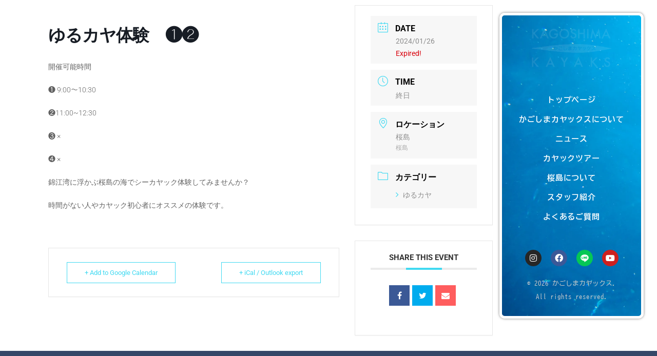

--- FILE ---
content_type: text/html; charset=UTF-8
request_url: https://k-kayaks.com/events/yurukaya-0126/
body_size: 19433
content:
<!DOCTYPE html>
<!--[if IE 9 ]>   <html class="no-js oldie ie9 ie" dir="ltr" lang="ja" prefix="og: https://ogp.me/ns#" > <![endif]-->
<!--[if (gt IE 9)|!(IE)]><!--> <html class="no-js" dir="ltr" lang="ja" prefix="og: https://ogp.me/ns#" > <!--<![endif]-->
<head>
        <meta charset="UTF-8" >
        <meta http-equiv="X-UA-Compatible" content="IE=edge">
        <!-- devices setting -->
        <meta name="viewport"   content="initial-scale=1,user-scalable=no,width=device-width">

<!-- outputs by wp_head -->
<title>ゆるカヤ体験 ❶❷ - かごしまカヤックス</title>

		<!-- All in One SEO 4.9.3 - aioseo.com -->
	<meta name="description" content="開催可能時間 ❶ 9:00〜10:30 ❷11:00~12:30 ❸ × ❹ × 錦江湾に浮かぶ桜島の海でシー" />
	<meta name="robots" content="max-image-preview:large" />
	<meta name="author" content="かごしまカヤックス"/>
	<link rel="canonical" href="https://k-kayaks.com/events/yurukaya-0126/" />
	<meta name="generator" content="All in One SEO (AIOSEO) 4.9.3" />
		<meta property="og:locale" content="ja_JP" />
		<meta property="og:site_name" content="かごしまカヤックス -" />
		<meta property="og:type" content="article" />
		<meta property="og:title" content="ゆるカヤ体験 ❶❷ - かごしまカヤックス" />
		<meta property="og:description" content="開催可能時間 ❶ 9:00〜10:30 ❷11:00~12:30 ❸ × ❹ × 錦江湾に浮かぶ桜島の海でシー" />
		<meta property="og:url" content="https://k-kayaks.com/events/yurukaya-0126/" />
		<meta property="og:image" content="https://k-kayaks.com/wp/wp-content/uploads/2023/06/cropped-051eb751a1ea917f82c8f7a66f0b0f2d.png" />
		<meta property="og:image:secure_url" content="https://k-kayaks.com/wp/wp-content/uploads/2023/06/cropped-051eb751a1ea917f82c8f7a66f0b0f2d.png" />
		<meta property="og:image:width" content="500" />
		<meta property="og:image:height" content="500" />
		<meta property="article:published_time" content="2023-11-26T12:09:39+00:00" />
		<meta property="article:modified_time" content="2023-11-26T12:09:39+00:00" />
		<meta name="twitter:card" content="summary_large_image" />
		<meta name="twitter:title" content="ゆるカヤ体験 ❶❷ - かごしまカヤックス" />
		<meta name="twitter:description" content="開催可能時間 ❶ 9:00〜10:30 ❷11:00~12:30 ❸ × ❹ × 錦江湾に浮かぶ桜島の海でシー" />
		<meta name="twitter:image" content="https://k-kayaks.com/wp/wp-content/uploads/2023/06/cropped-051eb751a1ea917f82c8f7a66f0b0f2d.png" />
		<script type="application/ld+json" class="aioseo-schema">
			{"@context":"https:\/\/schema.org","@graph":[{"@type":"BreadcrumbList","@id":"https:\/\/k-kayaks.com\/events\/yurukaya-0126\/#breadcrumblist","itemListElement":[{"@type":"ListItem","@id":"https:\/\/k-kayaks.com#listItem","position":1,"name":"Home","item":"https:\/\/k-kayaks.com","nextItem":{"@type":"ListItem","@id":"https:\/\/k-kayaks.com\/events\/#listItem","name":"Events"}},{"@type":"ListItem","@id":"https:\/\/k-kayaks.com\/events\/#listItem","position":2,"name":"Events","item":"https:\/\/k-kayaks.com\/events\/","nextItem":{"@type":"ListItem","@id":"https:\/\/k-kayaks.com\/mec-category\/sakurajima\/#listItem","name":"\u685c\u5cf6"},"previousItem":{"@type":"ListItem","@id":"https:\/\/k-kayaks.com#listItem","name":"Home"}},{"@type":"ListItem","@id":"https:\/\/k-kayaks.com\/mec-category\/sakurajima\/#listItem","position":3,"name":"\u685c\u5cf6","item":"https:\/\/k-kayaks.com\/mec-category\/sakurajima\/","nextItem":{"@type":"ListItem","@id":"https:\/\/k-kayaks.com\/mec-category\/yurukaya\/#listItem","name":"\u3086\u308b\u30ab\u30e4"},"previousItem":{"@type":"ListItem","@id":"https:\/\/k-kayaks.com\/events\/#listItem","name":"Events"}},{"@type":"ListItem","@id":"https:\/\/k-kayaks.com\/mec-category\/yurukaya\/#listItem","position":4,"name":"\u3086\u308b\u30ab\u30e4","item":"https:\/\/k-kayaks.com\/mec-category\/yurukaya\/","nextItem":{"@type":"ListItem","@id":"https:\/\/k-kayaks.com\/events\/yurukaya-0126\/#listItem","name":"\u3086\u308b\u30ab\u30e4\u4f53\u9a13\u3000\u2776\u2777"},"previousItem":{"@type":"ListItem","@id":"https:\/\/k-kayaks.com\/mec-category\/sakurajima\/#listItem","name":"\u685c\u5cf6"}},{"@type":"ListItem","@id":"https:\/\/k-kayaks.com\/events\/yurukaya-0126\/#listItem","position":5,"name":"\u3086\u308b\u30ab\u30e4\u4f53\u9a13\u3000\u2776\u2777","previousItem":{"@type":"ListItem","@id":"https:\/\/k-kayaks.com\/mec-category\/yurukaya\/#listItem","name":"\u3086\u308b\u30ab\u30e4"}}]},{"@type":"Organization","@id":"https:\/\/k-kayaks.com\/#organization","name":"\u304b\u3054\u3057\u307e\u30ab\u30e4\u30c3\u30af\u30b9","url":"https:\/\/k-kayaks.com\/","logo":{"@type":"ImageObject","url":"https:\/\/k-kayaks.com\/wp\/wp-content\/uploads\/2023\/06\/cropped-051eb751a1ea917f82c8f7a66f0b0f2d.png","@id":"https:\/\/k-kayaks.com\/events\/yurukaya-0126\/#organizationLogo","width":500,"height":500},"image":{"@id":"https:\/\/k-kayaks.com\/events\/yurukaya-0126\/#organizationLogo"}},{"@type":"Person","@id":"https:\/\/k-kayaks.com\/author\/userk-kayaks-com\/#author","url":"https:\/\/k-kayaks.com\/author\/userk-kayaks-com\/","name":"\u304b\u3054\u3057\u307e\u30ab\u30e4\u30c3\u30af\u30b9"},{"@type":"WebPage","@id":"https:\/\/k-kayaks.com\/events\/yurukaya-0126\/#webpage","url":"https:\/\/k-kayaks.com\/events\/yurukaya-0126\/","name":"\u3086\u308b\u30ab\u30e4\u4f53\u9a13 \u2776\u2777 - \u304b\u3054\u3057\u307e\u30ab\u30e4\u30c3\u30af\u30b9","description":"\u958b\u50ac\u53ef\u80fd\u6642\u9593 \u2776 9:00\u301c10:30 \u277711:00~12:30 \u2778 \u00d7 \u2779 \u00d7 \u9326\u6c5f\u6e7e\u306b\u6d6e\u304b\u3076\u685c\u5cf6\u306e\u6d77\u3067\u30b7\u30fc","inLanguage":"ja","isPartOf":{"@id":"https:\/\/k-kayaks.com\/#website"},"breadcrumb":{"@id":"https:\/\/k-kayaks.com\/events\/yurukaya-0126\/#breadcrumblist"},"author":{"@id":"https:\/\/k-kayaks.com\/author\/userk-kayaks-com\/#author"},"creator":{"@id":"https:\/\/k-kayaks.com\/author\/userk-kayaks-com\/#author"},"datePublished":"2023-11-26T21:09:39+09:00","dateModified":"2023-11-26T21:09:39+09:00"},{"@type":"WebSite","@id":"https:\/\/k-kayaks.com\/#website","url":"https:\/\/k-kayaks.com\/","name":"\u304b\u3054\u3057\u307e\u30ab\u30e4\u30c3\u30af\u30b9","inLanguage":"ja","publisher":{"@id":"https:\/\/k-kayaks.com\/#organization"}}]}
		</script>
		<!-- All in One SEO -->

<link rel='dns-prefetch' href='//platform-api.sharethis.com' />
<link rel='dns-prefetch' href='//www.googletagmanager.com' />
<link rel='dns-prefetch' href='//maxcdn.bootstrapcdn.com' />
<link rel='dns-prefetch' href='//fonts.googleapis.com' />
<link rel="alternate" type="application/rss+xml" title="かごしまカヤックス &raquo; フィード" href="https://k-kayaks.com/feed/" />
<link rel="alternate" type="application/rss+xml" title="かごしまカヤックス &raquo; コメントフィード" href="https://k-kayaks.com/comments/feed/" />
		<!-- This site uses the Google Analytics by MonsterInsights plugin v9.11.1 - Using Analytics tracking - https://www.monsterinsights.com/ -->
							<script src="//www.googletagmanager.com/gtag/js?id=G-5XPZ70EX6Q"  data-cfasync="false" data-wpfc-render="false" async></script>
			<script data-cfasync="false" data-wpfc-render="false">
				var mi_version = '9.11.1';
				var mi_track_user = true;
				var mi_no_track_reason = '';
								var MonsterInsightsDefaultLocations = {"page_location":"https:\/\/k-kayaks.com\/events\/yurukaya-0126\/"};
								if ( typeof MonsterInsightsPrivacyGuardFilter === 'function' ) {
					var MonsterInsightsLocations = (typeof MonsterInsightsExcludeQuery === 'object') ? MonsterInsightsPrivacyGuardFilter( MonsterInsightsExcludeQuery ) : MonsterInsightsPrivacyGuardFilter( MonsterInsightsDefaultLocations );
				} else {
					var MonsterInsightsLocations = (typeof MonsterInsightsExcludeQuery === 'object') ? MonsterInsightsExcludeQuery : MonsterInsightsDefaultLocations;
				}

								var disableStrs = [
										'ga-disable-G-5XPZ70EX6Q',
									];

				/* Function to detect opted out users */
				function __gtagTrackerIsOptedOut() {
					for (var index = 0; index < disableStrs.length; index++) {
						if (document.cookie.indexOf(disableStrs[index] + '=true') > -1) {
							return true;
						}
					}

					return false;
				}

				/* Disable tracking if the opt-out cookie exists. */
				if (__gtagTrackerIsOptedOut()) {
					for (var index = 0; index < disableStrs.length; index++) {
						window[disableStrs[index]] = true;
					}
				}

				/* Opt-out function */
				function __gtagTrackerOptout() {
					for (var index = 0; index < disableStrs.length; index++) {
						document.cookie = disableStrs[index] + '=true; expires=Thu, 31 Dec 2099 23:59:59 UTC; path=/';
						window[disableStrs[index]] = true;
					}
				}

				if ('undefined' === typeof gaOptout) {
					function gaOptout() {
						__gtagTrackerOptout();
					}
				}
								window.dataLayer = window.dataLayer || [];

				window.MonsterInsightsDualTracker = {
					helpers: {},
					trackers: {},
				};
				if (mi_track_user) {
					function __gtagDataLayer() {
						dataLayer.push(arguments);
					}

					function __gtagTracker(type, name, parameters) {
						if (!parameters) {
							parameters = {};
						}

						if (parameters.send_to) {
							__gtagDataLayer.apply(null, arguments);
							return;
						}

						if (type === 'event') {
														parameters.send_to = monsterinsights_frontend.v4_id;
							var hookName = name;
							if (typeof parameters['event_category'] !== 'undefined') {
								hookName = parameters['event_category'] + ':' + name;
							}

							if (typeof MonsterInsightsDualTracker.trackers[hookName] !== 'undefined') {
								MonsterInsightsDualTracker.trackers[hookName](parameters);
							} else {
								__gtagDataLayer('event', name, parameters);
							}
							
						} else {
							__gtagDataLayer.apply(null, arguments);
						}
					}

					__gtagTracker('js', new Date());
					__gtagTracker('set', {
						'developer_id.dZGIzZG': true,
											});
					if ( MonsterInsightsLocations.page_location ) {
						__gtagTracker('set', MonsterInsightsLocations);
					}
										__gtagTracker('config', 'G-5XPZ70EX6Q', {"forceSSL":"true","link_attribution":"true"} );
										window.gtag = __gtagTracker;										(function () {
						/* https://developers.google.com/analytics/devguides/collection/analyticsjs/ */
						/* ga and __gaTracker compatibility shim. */
						var noopfn = function () {
							return null;
						};
						var newtracker = function () {
							return new Tracker();
						};
						var Tracker = function () {
							return null;
						};
						var p = Tracker.prototype;
						p.get = noopfn;
						p.set = noopfn;
						p.send = function () {
							var args = Array.prototype.slice.call(arguments);
							args.unshift('send');
							__gaTracker.apply(null, args);
						};
						var __gaTracker = function () {
							var len = arguments.length;
							if (len === 0) {
								return;
							}
							var f = arguments[len - 1];
							if (typeof f !== 'object' || f === null || typeof f.hitCallback !== 'function') {
								if ('send' === arguments[0]) {
									var hitConverted, hitObject = false, action;
									if ('event' === arguments[1]) {
										if ('undefined' !== typeof arguments[3]) {
											hitObject = {
												'eventAction': arguments[3],
												'eventCategory': arguments[2],
												'eventLabel': arguments[4],
												'value': arguments[5] ? arguments[5] : 1,
											}
										}
									}
									if ('pageview' === arguments[1]) {
										if ('undefined' !== typeof arguments[2]) {
											hitObject = {
												'eventAction': 'page_view',
												'page_path': arguments[2],
											}
										}
									}
									if (typeof arguments[2] === 'object') {
										hitObject = arguments[2];
									}
									if (typeof arguments[5] === 'object') {
										Object.assign(hitObject, arguments[5]);
									}
									if ('undefined' !== typeof arguments[1].hitType) {
										hitObject = arguments[1];
										if ('pageview' === hitObject.hitType) {
											hitObject.eventAction = 'page_view';
										}
									}
									if (hitObject) {
										action = 'timing' === arguments[1].hitType ? 'timing_complete' : hitObject.eventAction;
										hitConverted = mapArgs(hitObject);
										__gtagTracker('event', action, hitConverted);
									}
								}
								return;
							}

							function mapArgs(args) {
								var arg, hit = {};
								var gaMap = {
									'eventCategory': 'event_category',
									'eventAction': 'event_action',
									'eventLabel': 'event_label',
									'eventValue': 'event_value',
									'nonInteraction': 'non_interaction',
									'timingCategory': 'event_category',
									'timingVar': 'name',
									'timingValue': 'value',
									'timingLabel': 'event_label',
									'page': 'page_path',
									'location': 'page_location',
									'title': 'page_title',
									'referrer' : 'page_referrer',
								};
								for (arg in args) {
																		if (!(!args.hasOwnProperty(arg) || !gaMap.hasOwnProperty(arg))) {
										hit[gaMap[arg]] = args[arg];
									} else {
										hit[arg] = args[arg];
									}
								}
								return hit;
							}

							try {
								f.hitCallback();
							} catch (ex) {
							}
						};
						__gaTracker.create = newtracker;
						__gaTracker.getByName = newtracker;
						__gaTracker.getAll = function () {
							return [];
						};
						__gaTracker.remove = noopfn;
						__gaTracker.loaded = true;
						window['__gaTracker'] = __gaTracker;
					})();
									} else {
										console.log("");
					(function () {
						function __gtagTracker() {
							return null;
						}

						window['__gtagTracker'] = __gtagTracker;
						window['gtag'] = __gtagTracker;
					})();
									}
			</script>
							<!-- / Google Analytics by MonsterInsights -->
		<style id='wp-img-auto-sizes-contain-inline-css'>
img:is([sizes=auto i],[sizes^="auto," i]){contain-intrinsic-size:3000px 1500px}
/*# sourceURL=wp-img-auto-sizes-contain-inline-css */
</style>
<link rel='stylesheet' id='mec-select2-style-css' href='https://k-kayaks.com/wp/wp-content/plugins/modern-events-calendar-lite/assets/packages/select2/select2.min.css?ver=5.21.5' media='all' />
<link rel='stylesheet' id='mec-font-icons-css' href='https://k-kayaks.com/wp/wp-content/plugins/modern-events-calendar-lite/assets/css/iconfonts.css?ver=6.9' media='all' />
<link rel='stylesheet' id='mec-frontend-style-css' href='https://k-kayaks.com/wp/wp-content/plugins/modern-events-calendar-lite/assets/css/frontend.min.css?ver=5.21.5' media='all' />
<link rel='stylesheet' id='mec-tooltip-style-css' href='https://k-kayaks.com/wp/wp-content/plugins/modern-events-calendar-lite/assets/packages/tooltip/tooltip.css?ver=6.9' media='all' />
<link rel='stylesheet' id='mec-tooltip-shadow-style-css' href='https://k-kayaks.com/wp/wp-content/plugins/modern-events-calendar-lite/assets/packages/tooltip/tooltipster-sideTip-shadow.min.css?ver=6.9' media='all' />
<link rel='stylesheet' id='featherlight-css' href='https://k-kayaks.com/wp/wp-content/plugins/modern-events-calendar-lite/assets/packages/featherlight/featherlight.css?ver=6.9' media='all' />
<link rel='stylesheet' id='mec-lity-style-css' href='https://k-kayaks.com/wp/wp-content/plugins/modern-events-calendar-lite/assets/packages/lity/lity.min.css?ver=6.9' media='all' />
<link rel='stylesheet' id='sbi_styles-css' href='https://k-kayaks.com/wp/wp-content/plugins/instagram-feed/css/sbi-styles.min.css?ver=6.10.0' media='all' />
<style id='classic-theme-styles-inline-css'>
/*! This file is auto-generated */
.wp-block-button__link{color:#fff;background-color:#32373c;border-radius:9999px;box-shadow:none;text-decoration:none;padding:calc(.667em + 2px) calc(1.333em + 2px);font-size:1.125em}.wp-block-file__button{background:#32373c;color:#fff;text-decoration:none}
/*# sourceURL=/wp-includes/css/classic-themes.min.css */
</style>
<link rel='stylesheet' id='aioseo/css/src/vue/standalone/blocks/table-of-contents/global.scss-css' href='https://k-kayaks.com/wp/wp-content/plugins/all-in-one-seo-pack/dist/Lite/assets/css/table-of-contents/global.e90f6d47.css?ver=4.9.3' media='all' />
<style id='global-styles-inline-css'>
:root{--wp--preset--aspect-ratio--square: 1;--wp--preset--aspect-ratio--4-3: 4/3;--wp--preset--aspect-ratio--3-4: 3/4;--wp--preset--aspect-ratio--3-2: 3/2;--wp--preset--aspect-ratio--2-3: 2/3;--wp--preset--aspect-ratio--16-9: 16/9;--wp--preset--aspect-ratio--9-16: 9/16;--wp--preset--color--black: #000000;--wp--preset--color--cyan-bluish-gray: #abb8c3;--wp--preset--color--white: #ffffff;--wp--preset--color--pale-pink: #f78da7;--wp--preset--color--vivid-red: #cf2e2e;--wp--preset--color--luminous-vivid-orange: #ff6900;--wp--preset--color--luminous-vivid-amber: #fcb900;--wp--preset--color--light-green-cyan: #7bdcb5;--wp--preset--color--vivid-green-cyan: #00d084;--wp--preset--color--pale-cyan-blue: #8ed1fc;--wp--preset--color--vivid-cyan-blue: #0693e3;--wp--preset--color--vivid-purple: #9b51e0;--wp--preset--gradient--vivid-cyan-blue-to-vivid-purple: linear-gradient(135deg,rgb(6,147,227) 0%,rgb(155,81,224) 100%);--wp--preset--gradient--light-green-cyan-to-vivid-green-cyan: linear-gradient(135deg,rgb(122,220,180) 0%,rgb(0,208,130) 100%);--wp--preset--gradient--luminous-vivid-amber-to-luminous-vivid-orange: linear-gradient(135deg,rgb(252,185,0) 0%,rgb(255,105,0) 100%);--wp--preset--gradient--luminous-vivid-orange-to-vivid-red: linear-gradient(135deg,rgb(255,105,0) 0%,rgb(207,46,46) 100%);--wp--preset--gradient--very-light-gray-to-cyan-bluish-gray: linear-gradient(135deg,rgb(238,238,238) 0%,rgb(169,184,195) 100%);--wp--preset--gradient--cool-to-warm-spectrum: linear-gradient(135deg,rgb(74,234,220) 0%,rgb(151,120,209) 20%,rgb(207,42,186) 40%,rgb(238,44,130) 60%,rgb(251,105,98) 80%,rgb(254,248,76) 100%);--wp--preset--gradient--blush-light-purple: linear-gradient(135deg,rgb(255,206,236) 0%,rgb(152,150,240) 100%);--wp--preset--gradient--blush-bordeaux: linear-gradient(135deg,rgb(254,205,165) 0%,rgb(254,45,45) 50%,rgb(107,0,62) 100%);--wp--preset--gradient--luminous-dusk: linear-gradient(135deg,rgb(255,203,112) 0%,rgb(199,81,192) 50%,rgb(65,88,208) 100%);--wp--preset--gradient--pale-ocean: linear-gradient(135deg,rgb(255,245,203) 0%,rgb(182,227,212) 50%,rgb(51,167,181) 100%);--wp--preset--gradient--electric-grass: linear-gradient(135deg,rgb(202,248,128) 0%,rgb(113,206,126) 100%);--wp--preset--gradient--midnight: linear-gradient(135deg,rgb(2,3,129) 0%,rgb(40,116,252) 100%);--wp--preset--font-size--small: 13px;--wp--preset--font-size--medium: 20px;--wp--preset--font-size--large: 36px;--wp--preset--font-size--x-large: 42px;--wp--preset--spacing--20: 0.44rem;--wp--preset--spacing--30: 0.67rem;--wp--preset--spacing--40: 1rem;--wp--preset--spacing--50: 1.5rem;--wp--preset--spacing--60: 2.25rem;--wp--preset--spacing--70: 3.38rem;--wp--preset--spacing--80: 5.06rem;--wp--preset--shadow--natural: 6px 6px 9px rgba(0, 0, 0, 0.2);--wp--preset--shadow--deep: 12px 12px 50px rgba(0, 0, 0, 0.4);--wp--preset--shadow--sharp: 6px 6px 0px rgba(0, 0, 0, 0.2);--wp--preset--shadow--outlined: 6px 6px 0px -3px rgb(255, 255, 255), 6px 6px rgb(0, 0, 0);--wp--preset--shadow--crisp: 6px 6px 0px rgb(0, 0, 0);}:where(.is-layout-flex){gap: 0.5em;}:where(.is-layout-grid){gap: 0.5em;}body .is-layout-flex{display: flex;}.is-layout-flex{flex-wrap: wrap;align-items: center;}.is-layout-flex > :is(*, div){margin: 0;}body .is-layout-grid{display: grid;}.is-layout-grid > :is(*, div){margin: 0;}:where(.wp-block-columns.is-layout-flex){gap: 2em;}:where(.wp-block-columns.is-layout-grid){gap: 2em;}:where(.wp-block-post-template.is-layout-flex){gap: 1.25em;}:where(.wp-block-post-template.is-layout-grid){gap: 1.25em;}.has-black-color{color: var(--wp--preset--color--black) !important;}.has-cyan-bluish-gray-color{color: var(--wp--preset--color--cyan-bluish-gray) !important;}.has-white-color{color: var(--wp--preset--color--white) !important;}.has-pale-pink-color{color: var(--wp--preset--color--pale-pink) !important;}.has-vivid-red-color{color: var(--wp--preset--color--vivid-red) !important;}.has-luminous-vivid-orange-color{color: var(--wp--preset--color--luminous-vivid-orange) !important;}.has-luminous-vivid-amber-color{color: var(--wp--preset--color--luminous-vivid-amber) !important;}.has-light-green-cyan-color{color: var(--wp--preset--color--light-green-cyan) !important;}.has-vivid-green-cyan-color{color: var(--wp--preset--color--vivid-green-cyan) !important;}.has-pale-cyan-blue-color{color: var(--wp--preset--color--pale-cyan-blue) !important;}.has-vivid-cyan-blue-color{color: var(--wp--preset--color--vivid-cyan-blue) !important;}.has-vivid-purple-color{color: var(--wp--preset--color--vivid-purple) !important;}.has-black-background-color{background-color: var(--wp--preset--color--black) !important;}.has-cyan-bluish-gray-background-color{background-color: var(--wp--preset--color--cyan-bluish-gray) !important;}.has-white-background-color{background-color: var(--wp--preset--color--white) !important;}.has-pale-pink-background-color{background-color: var(--wp--preset--color--pale-pink) !important;}.has-vivid-red-background-color{background-color: var(--wp--preset--color--vivid-red) !important;}.has-luminous-vivid-orange-background-color{background-color: var(--wp--preset--color--luminous-vivid-orange) !important;}.has-luminous-vivid-amber-background-color{background-color: var(--wp--preset--color--luminous-vivid-amber) !important;}.has-light-green-cyan-background-color{background-color: var(--wp--preset--color--light-green-cyan) !important;}.has-vivid-green-cyan-background-color{background-color: var(--wp--preset--color--vivid-green-cyan) !important;}.has-pale-cyan-blue-background-color{background-color: var(--wp--preset--color--pale-cyan-blue) !important;}.has-vivid-cyan-blue-background-color{background-color: var(--wp--preset--color--vivid-cyan-blue) !important;}.has-vivid-purple-background-color{background-color: var(--wp--preset--color--vivid-purple) !important;}.has-black-border-color{border-color: var(--wp--preset--color--black) !important;}.has-cyan-bluish-gray-border-color{border-color: var(--wp--preset--color--cyan-bluish-gray) !important;}.has-white-border-color{border-color: var(--wp--preset--color--white) !important;}.has-pale-pink-border-color{border-color: var(--wp--preset--color--pale-pink) !important;}.has-vivid-red-border-color{border-color: var(--wp--preset--color--vivid-red) !important;}.has-luminous-vivid-orange-border-color{border-color: var(--wp--preset--color--luminous-vivid-orange) !important;}.has-luminous-vivid-amber-border-color{border-color: var(--wp--preset--color--luminous-vivid-amber) !important;}.has-light-green-cyan-border-color{border-color: var(--wp--preset--color--light-green-cyan) !important;}.has-vivid-green-cyan-border-color{border-color: var(--wp--preset--color--vivid-green-cyan) !important;}.has-pale-cyan-blue-border-color{border-color: var(--wp--preset--color--pale-cyan-blue) !important;}.has-vivid-cyan-blue-border-color{border-color: var(--wp--preset--color--vivid-cyan-blue) !important;}.has-vivid-purple-border-color{border-color: var(--wp--preset--color--vivid-purple) !important;}.has-vivid-cyan-blue-to-vivid-purple-gradient-background{background: var(--wp--preset--gradient--vivid-cyan-blue-to-vivid-purple) !important;}.has-light-green-cyan-to-vivid-green-cyan-gradient-background{background: var(--wp--preset--gradient--light-green-cyan-to-vivid-green-cyan) !important;}.has-luminous-vivid-amber-to-luminous-vivid-orange-gradient-background{background: var(--wp--preset--gradient--luminous-vivid-amber-to-luminous-vivid-orange) !important;}.has-luminous-vivid-orange-to-vivid-red-gradient-background{background: var(--wp--preset--gradient--luminous-vivid-orange-to-vivid-red) !important;}.has-very-light-gray-to-cyan-bluish-gray-gradient-background{background: var(--wp--preset--gradient--very-light-gray-to-cyan-bluish-gray) !important;}.has-cool-to-warm-spectrum-gradient-background{background: var(--wp--preset--gradient--cool-to-warm-spectrum) !important;}.has-blush-light-purple-gradient-background{background: var(--wp--preset--gradient--blush-light-purple) !important;}.has-blush-bordeaux-gradient-background{background: var(--wp--preset--gradient--blush-bordeaux) !important;}.has-luminous-dusk-gradient-background{background: var(--wp--preset--gradient--luminous-dusk) !important;}.has-pale-ocean-gradient-background{background: var(--wp--preset--gradient--pale-ocean) !important;}.has-electric-grass-gradient-background{background: var(--wp--preset--gradient--electric-grass) !important;}.has-midnight-gradient-background{background: var(--wp--preset--gradient--midnight) !important;}.has-small-font-size{font-size: var(--wp--preset--font-size--small) !important;}.has-medium-font-size{font-size: var(--wp--preset--font-size--medium) !important;}.has-large-font-size{font-size: var(--wp--preset--font-size--large) !important;}.has-x-large-font-size{font-size: var(--wp--preset--font-size--x-large) !important;}
:where(.wp-block-post-template.is-layout-flex){gap: 1.25em;}:where(.wp-block-post-template.is-layout-grid){gap: 1.25em;}
:where(.wp-block-term-template.is-layout-flex){gap: 1.25em;}:where(.wp-block-term-template.is-layout-grid){gap: 1.25em;}
:where(.wp-block-columns.is-layout-flex){gap: 2em;}:where(.wp-block-columns.is-layout-grid){gap: 2em;}
:root :where(.wp-block-pullquote){font-size: 1.5em;line-height: 1.6;}
/*# sourceURL=global-styles-inline-css */
</style>
<link rel='stylesheet' id='contact-form-7-signature-addon-css' href='https://k-kayaks.com/wp/wp-content/plugins/contact-form-7-signature-addon/public/css/style.css?ver=4.2.2' media='all' />
<link rel='stylesheet' id='contact-form-7-css' href='https://k-kayaks.com/wp/wp-content/plugins/contact-form-7/includes/css/styles.css?ver=6.1.4' media='all' />
<link rel='stylesheet' id='wpsm_team_b-font-awesome-front-css' href='https://k-kayaks.com/wp/wp-content/plugins/team-builder/assets/css/font-awesome/css/font-awesome.min.css?ver=6.9' media='all' />
<link rel='stylesheet' id='wpsm_team_b_bootstrap-front-css' href='https://k-kayaks.com/wp/wp-content/plugins/team-builder/assets/css/bootstrap-front.css?ver=6.9' media='all' />
<link rel='stylesheet' id='wpsm_team_b_team-css' href='https://k-kayaks.com/wp/wp-content/plugins/team-builder/assets/css/team.css?ver=6.9' media='all' />
<link rel='stylesheet' id='wpsm_team_b_owl_carousel_min_css-css' href='https://k-kayaks.com/wp/wp-content/plugins/team-builder/assets/css/owl.carousel.min.css?ver=6.9' media='all' />
<link rel='stylesheet' id='whats-new-style-css' href='https://k-kayaks.com/wp/wp-content/plugins/whats-new-genarator/whats-new.css?ver=2.0.2' media='all' />
<link rel='stylesheet' id='cff-css' href='https://k-kayaks.com/wp/wp-content/plugins/custom-facebook-feed/assets/css/cff-style.min.css?ver=4.3.4' media='all' />
<link rel='stylesheet' id='sb-font-awesome-css' href='https://maxcdn.bootstrapcdn.com/font-awesome/4.7.0/css/font-awesome.min.css?ver=6.9' media='all' />
<link rel='stylesheet' id='auxin-base-css' href='https://k-kayaks.com/wp/wp-content/themes/phlox/css/base.css?ver=2.17.11' media='all' />
<link rel='stylesheet' id='auxin-front-icon-css' href='https://k-kayaks.com/wp/wp-content/themes/phlox/css/auxin-icon.css?ver=2.17.11' media='all' />
<link rel='stylesheet' id='auxin-main-css' href='https://k-kayaks.com/wp/wp-content/themes/phlox/css/main.css?ver=2.17.11' media='all' />
<link rel='stylesheet' id='auxin-child-css' href='https://k-kayaks.com/wp/wp-content/themes/phlox-child/style.css?ver=2.17.11' media='all' />
<link rel='stylesheet' id='auxin-fonts-google-css' href='//fonts.googleapis.com/css?family=BIZ+UDGothic%3Aregular%2C700&#038;ver=9.1' media='all' />
<link rel='stylesheet' id='auxin-custom-css' href='https://k-kayaks.com/wp/wp-content/uploads/phlox/custom.css?ver=9.1' media='all' />
<link rel='stylesheet' id='auxin-portfolio-css' href='https://k-kayaks.com/wp/wp-content/themes/phlox/css/portfolio.css?ver=2.3.12' media='all' />
<link rel='stylesheet' id='auxin-elementor-base-css' href='https://k-kayaks.com/wp/wp-content/themes/phlox/css/other/elementor.css?ver=2.17.11' media='all' />
<link rel='stylesheet' id='elementor-frontend-css' href='https://k-kayaks.com/wp/wp-content/plugins/elementor/assets/css/frontend.min.css?ver=3.34.3' media='all' />
<link rel='stylesheet' id='elementor-post-75-css' href='https://k-kayaks.com/wp/wp-content/uploads/elementor/css/post-75.css?ver=1769605739' media='all' />
<link rel='stylesheet' id='widget-image-css' href='https://k-kayaks.com/wp/wp-content/plugins/elementor/assets/css/widget-image.min.css?ver=3.34.3' media='all' />
<link rel='stylesheet' id='e-animation-pulse-grow-css' href='https://k-kayaks.com/wp/wp-content/plugins/elementor/assets/lib/animations/styles/e-animation-pulse-grow.min.css?ver=3.34.3' media='all' />
<link rel='stylesheet' id='widget-social-icons-css' href='https://k-kayaks.com/wp/wp-content/plugins/elementor/assets/css/widget-social-icons.min.css?ver=3.34.3' media='all' />
<link rel='stylesheet' id='e-apple-webkit-css' href='https://k-kayaks.com/wp/wp-content/plugins/elementor/assets/css/conditionals/apple-webkit.min.css?ver=3.34.3' media='all' />
<link rel='stylesheet' id='e-animation-fadeInRight-css' href='https://k-kayaks.com/wp/wp-content/plugins/elementor/assets/lib/animations/styles/fadeInRight.min.css?ver=3.34.3' media='all' />
<link rel='stylesheet' id='elementor-post-473-css' href='https://k-kayaks.com/wp/wp-content/uploads/elementor/css/post-473.css?ver=1769605739' media='all' />
<link rel='stylesheet' id='elementor-icons-shared-0-css' href='https://k-kayaks.com/wp/wp-content/plugins/elementor/assets/lib/font-awesome/css/fontawesome.min.css?ver=5.15.3' media='all' />
<link rel='stylesheet' id='elementor-icons-fa-brands-css' href='https://k-kayaks.com/wp/wp-content/plugins/elementor/assets/lib/font-awesome/css/brands.min.css?ver=5.15.3' media='all' />
<script src="https://k-kayaks.com/wp/wp-includes/js/jquery/jquery.min.js?ver=3.7.1" id="jquery-core-js"></script>
<script id="mec-frontend-script-js-extra">
var mecdata = {"day":"day","days":"days","hour":"hour","hours":"hours","minute":"minute","minutes":"minutes","second":"second","seconds":"seconds","elementor_edit_mode":"no","recapcha_key":"","ajax_url":"https://k-kayaks.com/wp/wp-admin/admin-ajax.php","fes_nonce":"d8c30def16","current_year":"2026","current_month":"01","datepicker_format":"yy/mm/dd&Y/m/d"};
//# sourceURL=mec-frontend-script-js-extra
</script>
<script src="https://k-kayaks.com/wp/wp-content/plugins/modern-events-calendar-lite/assets/js/frontend.js?ver=5.21.5" id="mec-frontend-script-js"></script>
<script src="https://k-kayaks.com/wp/wp-content/plugins/modern-events-calendar-lite/assets/js/events.js?ver=5.21.5" id="mec-events-script-js"></script>
<script src="https://k-kayaks.com/wp/wp-content/plugins/google-analytics-for-wordpress/assets/js/frontend-gtag.min.js?ver=9.11.1" id="monsterinsights-frontend-script-js" async data-wp-strategy="async"></script>
<script data-cfasync="false" data-wpfc-render="false" id='monsterinsights-frontend-script-js-extra'>var monsterinsights_frontend = {"js_events_tracking":"true","download_extensions":"doc,pdf,ppt,zip,xls,docx,pptx,xlsx","inbound_paths":"[{\"path\":\"\\\/go\\\/\",\"label\":\"affiliate\"},{\"path\":\"\\\/recommend\\\/\",\"label\":\"affiliate\"}]","home_url":"https:\/\/k-kayaks.com","hash_tracking":"false","v4_id":"G-5XPZ70EX6Q"};</script>
<script src="https://k-kayaks.com/wp/wp-content/plugins/contact-form-7-signature-addon/public/js/signature_pad.min.js?ver=4.2.2" id="contact-form-7-signature-addon-signature-js"></script>
<script src="https://k-kayaks.com/wp/wp-content/plugins/contact-form-7-signature-addon/public/js/scripts.js?ver=4.2.2" id="contact-form-7-signature-addon-js"></script>
<script src="https://k-kayaks.com/wp/wp-content/plugins/team-builder/assets/js/owl.carousel.min.js?ver=6.9" id="wpsm_team_b_owl_carousel_min_js-js"></script>
<script src="//platform-api.sharethis.com/js/sharethis.js#source=googleanalytics-wordpress#product=ga&amp;property=6632104c006cfd001d4da333" id="googleanalytics-platform-sharethis-js"></script>
<script id="auxin-modernizr-js-extra">
var auxin = {"ajax_url":"https://k-kayaks.com/wp/wp-admin/admin-ajax.php","is_rtl":"","is_reponsive":"1","is_framed":"","frame_width":"20","wpml_lang":"en","uploadbaseurl":"https://k-kayaks.com/wp/wp-content/uploads","nonce":"4b75d604e3"};
//# sourceURL=auxin-modernizr-js-extra
</script>
<script id="auxin-modernizr-js-before">
/* < ![CDATA[ */
function auxinNS(n){for(var e=n.split("."),a=window,i="",r=e.length,t=0;r>t;t++)"window"!=e[t]&&(i=e[t],a[i]=a[i]||{},a=a[i]);return a;}
/* ]]> */
//# sourceURL=auxin-modernizr-js-before
</script>
<script src="https://k-kayaks.com/wp/wp-content/themes/phlox/js/solo/modernizr-custom.min.js?ver=2.17.11" id="auxin-modernizr-js"></script>

<!-- Site Kit によって追加された Google タグ（gtag.js）スニペット -->
<!-- Google アナリティクス スニペット (Site Kit が追加) -->
<script src="https://www.googletagmanager.com/gtag/js?id=GT-WBTVD2" id="google_gtagjs-js" async></script>
<script id="google_gtagjs-js-after">
window.dataLayer = window.dataLayer || [];function gtag(){dataLayer.push(arguments);}
gtag("set","linker",{"domains":["k-kayaks.com"]});
gtag("js", new Date());
gtag("set", "developer_id.dZTNiMT", true);
gtag("config", "GT-WBTVD2");
//# sourceURL=google_gtagjs-js-after
</script>
<link rel="https://api.w.org/" href="https://k-kayaks.com/wp-json/" /><link rel="alternate" title="JSON" type="application/json" href="https://k-kayaks.com/wp-json/wp/v2/mec-events/3576" /><link rel="EditURI" type="application/rsd+xml" title="RSD" href="https://k-kayaks.com/wp/xmlrpc.php?rsd" />
<meta name="generator" content="WordPress 6.9" />
<link rel='shortlink' href='https://k-kayaks.com/?p=3576' />
    <meta name="title"       content="ゆるカヤ体験　❶❷" />
    <meta name="description" content="開催可能時間 ❶ 9:00〜10:30 ❷11:00~12:30 ❸ × ❹ × 錦江湾に浮かぶ桜島の海でシーカヤック体験してみませんか？ 時間がない人やカヤック初心者にオススメの体験です。" />
    <meta name="generator" content="Site Kit by Google 1.171.0" /><!-- Chrome, Firefox OS and Opera -->
<meta name="theme-color" content="#1bb0ce" />
<!-- Windows Phone -->
<meta name="msapplication-navbutton-color" content="#1bb0ce" />
<!-- iOS Safari -->
<meta name="apple-mobile-web-app-capable" content="yes">
<meta name="apple-mobile-web-app-status-bar-style" content="black-translucent">

<meta name="generator" content="Elementor 3.34.3; features: additional_custom_breakpoints; settings: css_print_method-external, google_font-enabled, font_display-swap">
			<style>
				.e-con.e-parent:nth-of-type(n+4):not(.e-lazyloaded):not(.e-no-lazyload),
				.e-con.e-parent:nth-of-type(n+4):not(.e-lazyloaded):not(.e-no-lazyload) * {
					background-image: none !important;
				}
				@media screen and (max-height: 1024px) {
					.e-con.e-parent:nth-of-type(n+3):not(.e-lazyloaded):not(.e-no-lazyload),
					.e-con.e-parent:nth-of-type(n+3):not(.e-lazyloaded):not(.e-no-lazyload) * {
						background-image: none !important;
					}
				}
				@media screen and (max-height: 640px) {
					.e-con.e-parent:nth-of-type(n+2):not(.e-lazyloaded):not(.e-no-lazyload),
					.e-con.e-parent:nth-of-type(n+2):not(.e-lazyloaded):not(.e-no-lazyload) * {
						background-image: none !important;
					}
				}
			</style>
			<link rel="icon" href="https://k-kayaks.com/wp/wp-content/uploads/2023/06/cropped-cropped-051eb751a1ea917f82c8f7a66f0b0f2d-32x32.png" sizes="32x32" />
<link rel="icon" href="https://k-kayaks.com/wp/wp-content/uploads/2023/06/cropped-cropped-051eb751a1ea917f82c8f7a66f0b0f2d-192x192.png" sizes="192x192" />
<link rel="apple-touch-icon" href="https://k-kayaks.com/wp/wp-content/uploads/2023/06/cropped-cropped-051eb751a1ea917f82c8f7a66f0b0f2d-180x180.png" />
<meta name="msapplication-TileImage" content="https://k-kayaks.com/wp/wp-content/uploads/2023/06/cropped-cropped-051eb751a1ea917f82c8f7a66f0b0f2d-270x270.png" />
		<style id="wp-custom-css">
			.aux-elementor-header.aux-sticky .aux-wrapper {
    border-bottom: none;
}
.aux-elementor-header.aux-sticky {
    box-shadow:none;
}

ul, ol {
    margin-left: 1.5em;
}

.mec-container {
	width:90%;
    padding-right: 20%;
	padding-left:30px;
}

.mec-calendar .mec-event-article .mec-event-title {
    font-size: 20px;
}

.mec-calendar .mec-event-article {
    padding-bottom: 10px;
    padding-top: 10px;
}

.elementor-kit-76 img {
    opacity: 1;
}	html body {	} 
		</style>
		<style type="text/css">.mec-wrap, .mec-wrap div:not([class^="elementor-"]), .lity-container, .mec-wrap h1, .mec-wrap h2, .mec-wrap h3, .mec-wrap h4, .mec-wrap h5, .mec-wrap h6, .entry-content .mec-wrap h1, .entry-content .mec-wrap h2, .entry-content .mec-wrap h3, .entry-content .mec-wrap h4, .entry-content .mec-wrap h5, .entry-content .mec-wrap h6, .mec-wrap .mec-totalcal-box input[type="submit"], .mec-wrap .mec-totalcal-box .mec-totalcal-view span, .mec-agenda-event-title a, .lity-content .mec-events-meta-group-booking select, .lity-content .mec-book-ticket-variation h5, .lity-content .mec-events-meta-group-booking input[type="number"], .lity-content .mec-events-meta-group-booking input[type="text"], .lity-content .mec-events-meta-group-booking input[type="email"],.mec-organizer-item a { font-family: "Montserrat", -apple-system, BlinkMacSystemFont, "Segoe UI", Roboto, sans-serif;}.mec-wrap.colorskin-custom h1 a:hover, .mec-wrap.colorskin-custom h2 a:hover, .mec-wrap.colorskin-custom h3 a:hover, .mec-wrap.colorskin-custom h4 a:hover, .mec-wrap.colorskin-custom h5 a:hover, .mec-wrap.colorskin-custom h6 a:hover,.entry-content .mec-wrap.colorskin-custom h1 a:hover, .entry-content .mec-wrap.colorskin-custom h2 a:hover, .entry-content .mec-wrap.colorskin-custom h3 a:hover,.entry-content  .mec-wrap.colorskin-custom h4 a:hover, .entry-content .mec-wrap.colorskin-custom h5 a:hover, .entry-content .mec-wrap.colorskin-custom h6 a:hover {color: #efa526 !important;}</style><!-- end wp_head -->
</head>


<body class="wp-singular mec-events-template-default single single-mec-events postid-3576 wp-custom-logo wp-theme-phlox wp-child-theme-phlox-child sp-easy-accordion-enabled elementor-default elementor-kit-76 phlox aux-dom-unready aux-full-width aux-resp aux-hd  aux-page-animation-off _auxels"  data-framed="">


<div id="inner-body">

    <header class="aux-elementor-header aux-overlay-header" id="site-elementor-header" itemscope="itemscope" itemtype="https://schema.org/WPHeader" data-sticky-height=""  >
        <div class="aux-wrapper">
            <div class="aux-header aux-header-elements-wrapper">
            		<div data-elementor-type="header" data-elementor-id="75" class="elementor elementor-75">
						<section class="elementor-section elementor-top-section elementor-element elementor-element-7750d93 elementor-section-content-middle elementor-hidden-desktop elementor-hidden-tablet elementor-section-boxed elementor-section-height-default elementor-section-height-default" data-id="7750d93" data-element_type="section" data-settings="{&quot;background_background&quot;:&quot;classic&quot;}">
						<div class="elementor-container elementor-column-gap-default">
					<div class="aux-parallax-section elementor-column elementor-col-100 elementor-top-column elementor-element elementor-element-5110f3d" data-id="5110f3d" data-element_type="column">
			<div class="elementor-widget-wrap elementor-element-populated">
						<div class="elementor-element elementor-element-39cfff4 elementor-widget__width-auto elementor-widget elementor-widget-image" data-id="39cfff4" data-element_type="widget" data-widget_type="image.default">
				<div class="elementor-widget-container">
																<a href="https://k-kayaks.com/">
							<img width="480" height="235" src="https://k-kayaks.com/wp/wp-content/uploads/2023/06/logo_b-1.png" class="attachment-full size-full wp-image-668" alt="" />								</a>
															</div>
				</div>
				<div class="elementor-element elementor-element-acd05bf elementor-widget__width-auto elementor-widget elementor-widget-aux_menu_box" data-id="acd05bf" data-element_type="widget" data-widget_type="aux_menu_box.default">
				<div class="elementor-widget-container">
					<div class="aux-elementor-header-menu aux-nav-menu-element aux-nav-menu-element-acd05bf"><div class="aux-burger-box" data-target-panel="offcanvas" data-target-content=".elementor-element-acd05bf .aux-master-menu"><div class="aux-burger aux-thick-small"><span class="mid-line"></span></div></div><!-- start master menu -->
<nav id="master-menu-elementor-acd05bf" class="menu-header-navigation-container">

	<ul id="menu-header-navigation" class="aux-master-menu aux-no-js aux-skin-classic aux-horizontal" data-type="horizontal"  data-switch-type="toggle" data-switch-parent=".elementor-element-acd05bf .aux-offcanvas-menu .offcanvas-content" data-switch-width="768"  >
		<!-- start single menu -->
		<li id="menu-item-445" class="menu-item menu-item-type-post_type menu-item-object-page menu-item-home menu-item-445 aux-menu-depth-0 aux-menu-root-1 aux-menu-item">
			<a href="https://k-kayaks.com/" class="aux-item-content">
				<span class="aux-menu-label">トップページ</span>
			</a>
		</li>
		<!-- end single menu -->
		<!-- start single menu -->
		<li id="menu-item-447" class="menu-item menu-item-type-post_type menu-item-object-page menu-item-447 aux-menu-depth-0 aux-menu-root-2 aux-menu-item">
			<a href="https://k-kayaks.com/aboutus/" class="aux-item-content">
				<span class="aux-menu-label">かごしまカヤックスについて</span>
			</a>
		</li>
		<!-- end single menu -->
		<!-- start single menu -->
		<li id="menu-item-446" class="menu-item menu-item-type-post_type menu-item-object-page current_page_parent menu-item-446 aux-menu-depth-0 aux-menu-root-3 aux-menu-item">
			<a href="https://k-kayaks.com/news/" class="aux-item-content">
				<span class="aux-menu-label">ニュース</span>
			</a>
		</li>
		<!-- end single menu -->
		<!-- start single menu -->
		<li id="menu-item-472" class="menu-item menu-item-type-post_type menu-item-object-page menu-item-home menu-item-472 aux-menu-depth-0 aux-menu-root-4 aux-menu-item">
			<a href="https://k-kayaks.com/#tours" class="aux-item-content">
				<span class="aux-menu-label">カヤックツアー</span>
			</a>
		</li>
		<!-- end single menu -->
		<!-- start single menu -->
		<li id="menu-item-1384" class="menu-item menu-item-type-post_type menu-item-object-page menu-item-1384 aux-menu-depth-0 aux-menu-root-5 aux-menu-item">
			<a href="https://k-kayaks.com/about-sakurajima/" class="aux-item-content">
				<span class="aux-menu-label">桜島について</span>
			</a>
		</li>
		<!-- end single menu -->
		<!-- start single menu -->
		<li id="menu-item-449" class="menu-item menu-item-type-post_type menu-item-object-page menu-item-449 aux-menu-depth-0 aux-menu-root-6 aux-menu-item">
			<a href="https://k-kayaks.com/staff/" class="aux-item-content">
				<span class="aux-menu-label">スタッフ紹介</span>
			</a>
		</li>
		<!-- end single menu -->
		<!-- start single menu -->
		<li id="menu-item-681" class="menu-item menu-item-type-post_type menu-item-object-page menu-item-681 aux-menu-depth-0 aux-menu-root-7 aux-menu-item">
			<a href="https://k-kayaks.com/faq/" class="aux-item-content">
				<span class="aux-menu-label">よくあるご質問</span>
			</a>
		</li>
		<!-- end single menu -->
	</ul>

</nav>
<!-- end master menu -->
<section class="aux-offcanvas-menu aux-pin-left"><div class="aux-panel-close"><div class="aux-close aux-cross-symbol aux-thick-medium"></div></div><div class="offcanvas-header"></div><div class="offcanvas-content"></div><div class="offcanvas-footer"></div></section></div><style>@media only screen and (min-width: 769px) { .elementor-element-acd05bf .aux-burger-box { display: none } }</style>				</div>
				</div>
				<div class="elementor-element elementor-element-4bbfc9e elementor-shape-circle elementor-grid-0 e-grid-align-center elementor-widget elementor-widget-social-icons" data-id="4bbfc9e" data-element_type="widget" data-widget_type="social-icons.default">
				<div class="elementor-widget-container">
							<div class="elementor-social-icons-wrapper elementor-grid" role="list">
							<span class="elementor-grid-item" role="listitem">
					<a class="elementor-icon elementor-social-icon elementor-social-icon-instagram elementor-animation-pulse-grow elementor-repeater-item-1d606eb" href="https://www.instagram.com/kagoshima_kayaks/" target="_blank">
						<span class="elementor-screen-only">Instagram</span>
						<i aria-hidden="true" class="fab fa-instagram"></i>					</a>
				</span>
							<span class="elementor-grid-item" role="listitem">
					<a class="elementor-icon elementor-social-icon elementor-social-icon-facebook elementor-animation-pulse-grow elementor-repeater-item-47dbccb" href="https://www.facebook.com/Kagoshimakayakkusu/" target="_blank">
						<span class="elementor-screen-only">Facebook</span>
						<i aria-hidden="true" class="fab fa-facebook"></i>					</a>
				</span>
							<span class="elementor-grid-item" role="listitem">
					<a class="elementor-icon elementor-social-icon elementor-social-icon- elementor-animation-pulse-grow elementor-repeater-item-71d4c4f" href="https://lin.ee/vFKXNxI" target="_blank">
						<span class="elementor-screen-only"></span>
						<svg xmlns="http://www.w3.org/2000/svg" xmlns:xlink="http://www.w3.org/1999/xlink" id="&#x30EC;&#x30A4;&#x30E4;&#x30FC;_1" x="0px" y="0px" viewBox="0 0 200 200" style="enable-background:new 0 0 200 200;" xml:space="preserve"><path d="M100,14c53.6,0,97.2,34.7,97.2,77.5c0,17-6.7,32.5-20.9,47.7c-10.2,11.5-26.7,24.2-41.9,34.7 c-15.2,10.4-29.2,18.5-34.4,20.7c-2.1,0.8-3.6,1.2-4.9,1.2c-4.3,0-3.9-4.5-3.6-6.4c0.3-1.4,1.4-8.2,1.4-8.2c0.3-2.4,0.6-6.2-0.3-8.6 c-1.1-2.7-5.4-4-8.6-4.7c-46.7-6.1-81.3-38.2-81.3-76.4C2.8,48.7,46.4,14,100,14z M93.5,65.8c-3.3,0.1-6.4,2.6-6.4,6.5v38.9 c0,3.6,2.9,6.5,6.5,6.5s6.5-2.9,6.5-6.5V92.5l14.2,22.4c3.7,5.1,11.8,2.5,11.8-3.8V72.3c0-3.6-2.9-6.5-6.5-6.5s-6.5,2.9-6.5,6.5 v19.4L98.8,68.5C97.4,66.6,95.4,65.8,93.5,65.8z M35.2,65.8c-3.6,0-6.5,2.9-6.5,6.5v38.9c0,3.6,2.9,6.5,6.5,6.5h19.4 c3.6,0,6.5-2.9,6.5-6.5s-2.9-6.5-6.5-6.5h-13V72.3C41.7,68.7,38.8,65.8,35.2,65.8z M74.1,65.8c-3.6,0-6.5,2.9-6.5,6.5v38.9 c0,3.6,2.9,6.5,6.5,6.5s6.5-2.9,6.5-6.5V72.3C80.6,68.7,77.6,65.8,74.1,65.8z M138.9,65.8c-3.6,0-6.5,2.9-6.5,6.5v38.9 c0,3.6,2.9,6.5,6.5,6.5h19.4c3.6,0,6.5-2.9,6.5-6.5s-2.9-6.5-6.5-6.5h-13v-6.5h13c3.6,0,6.5-2.9,6.5-6.5s-2.9-6.5-6.5-6.5h-13v-6.5 h13c3.6,0,6.5-2.9,6.5-6.5s-2.9-6.5-6.5-6.5H138.9z"></path></svg>					</a>
				</span>
							<span class="elementor-grid-item" role="listitem">
					<a class="elementor-icon elementor-social-icon elementor-social-icon-youtube elementor-animation-pulse-grow elementor-repeater-item-2a48763" href="https://www.youtube.com/@user-ge1ox5ie3y" target="_blank">
						<span class="elementor-screen-only">Youtube</span>
						<i aria-hidden="true" class="fab fa-youtube"></i>					</a>
				</span>
					</div>
						</div>
				</div>
					</div>
		</div>
					</div>
		</section>
				<section class="elementor-section elementor-top-section elementor-element elementor-element-19ef028 elementor-hidden-mobile elementor-section-boxed elementor-section-height-default elementor-section-height-default" data-id="19ef028" data-element_type="section">
						<div class="elementor-container elementor-column-gap-default">
					<div class="aux-parallax-section elementor-column elementor-col-100 elementor-top-column elementor-element elementor-element-819e439" data-id="819e439" data-element_type="column">
			<div class="elementor-widget-wrap elementor-element-populated">
						<section class="elementor-section elementor-inner-section elementor-element elementor-element-34bfc7b elementor-section-boxed elementor-section-height-default elementor-section-height-default" data-id="34bfc7b" data-element_type="section">
						<div class="elementor-container elementor-column-gap-default">
					<div class="aux-parallax-section elementor-column elementor-col-100 elementor-inner-column elementor-element elementor-element-0083cfe animated-fast elementor-invisible" data-id="0083cfe" data-element_type="column" data-settings="{&quot;background_background&quot;:&quot;classic&quot;,&quot;animation&quot;:&quot;fadeInRight&quot;}">
			<div class="elementor-widget-wrap elementor-element-populated">
						<div class="elementor-element elementor-element-1c2e1fa elementor-widget elementor-widget-image" data-id="1c2e1fa" data-element_type="widget" data-widget_type="image.default">
				<div class="elementor-widget-container">
																<a href="https://k-kayaks.com/">
							<img width="480" height="235" src="https://k-kayaks.com/wp/wp-content/uploads/2023/06/logo_w-1.png" class="attachment-full size-full wp-image-666" alt="" />								</a>
															</div>
				</div>
				<div class="elementor-element elementor-element-8476e60 elementor-widget elementor-widget-aux_menu_box" data-id="8476e60" data-element_type="widget" data-widget_type="aux_menu_box.default">
				<div class="elementor-widget-container">
					<div class="aux-elementor-header-menu aux-nav-menu-element aux-nav-menu-element-8476e60"><div class="aux-burger-box" data-target-panel="toggle-bar" data-target-content=".elementor-element-8476e60 .aux-master-menu"><div class="aux-burger aux-lite-small"><span class="mid-line"></span></div></div><!-- start master menu -->
<nav id="master-menu-elementor-8476e60" class="menu-header-navigation-container">

	<ul id="menu-header-navigation-1" class="aux-master-menu aux-no-js aux-skin-classic aux-with-indicator aux-vertical" data-type="vertical"  data-switch-type="toggle" data-switch-parent=".elementor-element-8476e60 .aux-toggle-menu-bar" data-switch-width="768"  >
		<!-- start single menu -->
		<li class="menu-item menu-item-type-post_type menu-item-object-page menu-item-home menu-item-445 aux-menu-depth-0 aux-menu-root-1 aux-menu-item">
			<a href="https://k-kayaks.com/" class="aux-item-content">
				<span class="aux-menu-label">トップページ</span>
			</a>
		</li>
		<!-- end single menu -->
		<!-- start single menu -->
		<li class="menu-item menu-item-type-post_type menu-item-object-page menu-item-447 aux-menu-depth-0 aux-menu-root-2 aux-menu-item">
			<a href="https://k-kayaks.com/aboutus/" class="aux-item-content">
				<span class="aux-menu-label">かごしまカヤックスについて</span>
			</a>
		</li>
		<!-- end single menu -->
		<!-- start single menu -->
		<li class="menu-item menu-item-type-post_type menu-item-object-page current_page_parent menu-item-446 aux-menu-depth-0 aux-menu-root-3 aux-menu-item">
			<a href="https://k-kayaks.com/news/" class="aux-item-content">
				<span class="aux-menu-label">ニュース</span>
			</a>
		</li>
		<!-- end single menu -->
		<!-- start single menu -->
		<li class="menu-item menu-item-type-post_type menu-item-object-page menu-item-home menu-item-472 aux-menu-depth-0 aux-menu-root-4 aux-menu-item">
			<a href="https://k-kayaks.com/#tours" class="aux-item-content">
				<span class="aux-menu-label">カヤックツアー</span>
			</a>
		</li>
		<!-- end single menu -->
		<!-- start single menu -->
		<li class="menu-item menu-item-type-post_type menu-item-object-page menu-item-1384 aux-menu-depth-0 aux-menu-root-5 aux-menu-item">
			<a href="https://k-kayaks.com/about-sakurajima/" class="aux-item-content">
				<span class="aux-menu-label">桜島について</span>
			</a>
		</li>
		<!-- end single menu -->
		<!-- start single menu -->
		<li class="menu-item menu-item-type-post_type menu-item-object-page menu-item-449 aux-menu-depth-0 aux-menu-root-6 aux-menu-item">
			<a href="https://k-kayaks.com/staff/" class="aux-item-content">
				<span class="aux-menu-label">スタッフ紹介</span>
			</a>
		</li>
		<!-- end single menu -->
		<!-- start single menu -->
		<li class="menu-item menu-item-type-post_type menu-item-object-page menu-item-681 aux-menu-depth-0 aux-menu-root-7 aux-menu-item">
			<a href="https://k-kayaks.com/faq/" class="aux-item-content">
				<span class="aux-menu-label">よくあるご質問</span>
			</a>
		</li>
		<!-- end single menu -->
	</ul>

</nav>
<!-- end master menu -->
<div class="aux-toggle-menu-bar"></div></div><style>@media only screen and (min-width: 769px) { .elementor-element-8476e60 .aux-burger-box { display: none } }</style>				</div>
				</div>
				<div class="elementor-element elementor-element-b2d500e elementor-shape-circle elementor-grid-0 e-grid-align-center elementor-widget elementor-widget-social-icons" data-id="b2d500e" data-element_type="widget" data-widget_type="social-icons.default">
				<div class="elementor-widget-container">
							<div class="elementor-social-icons-wrapper elementor-grid" role="list">
							<span class="elementor-grid-item" role="listitem">
					<a class="elementor-icon elementor-social-icon elementor-social-icon-instagram elementor-animation-pulse-grow elementor-repeater-item-1d606eb" href="https://www.instagram.com/kagoshima_kayaks/" target="_blank">
						<span class="elementor-screen-only">Instagram</span>
						<i aria-hidden="true" class="fab fa-instagram"></i>					</a>
				</span>
							<span class="elementor-grid-item" role="listitem">
					<a class="elementor-icon elementor-social-icon elementor-social-icon-facebook elementor-animation-pulse-grow elementor-repeater-item-47dbccb" href="https://www.facebook.com/Kagoshimakayakkusu/" target="_blank">
						<span class="elementor-screen-only">Facebook</span>
						<i aria-hidden="true" class="fab fa-facebook"></i>					</a>
				</span>
							<span class="elementor-grid-item" role="listitem">
					<a class="elementor-icon elementor-social-icon elementor-social-icon- elementor-animation-pulse-grow elementor-repeater-item-71d4c4f" href="https://lin.ee/vFKXNxI" target="_blank">
						<span class="elementor-screen-only"></span>
						<svg xmlns="http://www.w3.org/2000/svg" xmlns:xlink="http://www.w3.org/1999/xlink" id="&#x30EC;&#x30A4;&#x30E4;&#x30FC;_1" x="0px" y="0px" viewBox="0 0 200 200" style="enable-background:new 0 0 200 200;" xml:space="preserve"><path d="M100,14c53.6,0,97.2,34.7,97.2,77.5c0,17-6.7,32.5-20.9,47.7c-10.2,11.5-26.7,24.2-41.9,34.7 c-15.2,10.4-29.2,18.5-34.4,20.7c-2.1,0.8-3.6,1.2-4.9,1.2c-4.3,0-3.9-4.5-3.6-6.4c0.3-1.4,1.4-8.2,1.4-8.2c0.3-2.4,0.6-6.2-0.3-8.6 c-1.1-2.7-5.4-4-8.6-4.7c-46.7-6.1-81.3-38.2-81.3-76.4C2.8,48.7,46.4,14,100,14z M93.5,65.8c-3.3,0.1-6.4,2.6-6.4,6.5v38.9 c0,3.6,2.9,6.5,6.5,6.5s6.5-2.9,6.5-6.5V92.5l14.2,22.4c3.7,5.1,11.8,2.5,11.8-3.8V72.3c0-3.6-2.9-6.5-6.5-6.5s-6.5,2.9-6.5,6.5 v19.4L98.8,68.5C97.4,66.6,95.4,65.8,93.5,65.8z M35.2,65.8c-3.6,0-6.5,2.9-6.5,6.5v38.9c0,3.6,2.9,6.5,6.5,6.5h19.4 c3.6,0,6.5-2.9,6.5-6.5s-2.9-6.5-6.5-6.5h-13V72.3C41.7,68.7,38.8,65.8,35.2,65.8z M74.1,65.8c-3.6,0-6.5,2.9-6.5,6.5v38.9 c0,3.6,2.9,6.5,6.5,6.5s6.5-2.9,6.5-6.5V72.3C80.6,68.7,77.6,65.8,74.1,65.8z M138.9,65.8c-3.6,0-6.5,2.9-6.5,6.5v38.9 c0,3.6,2.9,6.5,6.5,6.5h19.4c3.6,0,6.5-2.9,6.5-6.5s-2.9-6.5-6.5-6.5h-13v-6.5h13c3.6,0,6.5-2.9,6.5-6.5s-2.9-6.5-6.5-6.5h-13v-6.5 h13c3.6,0,6.5-2.9,6.5-6.5s-2.9-6.5-6.5-6.5H138.9z"></path></svg>					</a>
				</span>
							<span class="elementor-grid-item" role="listitem">
					<a class="elementor-icon elementor-social-icon elementor-social-icon-youtube elementor-animation-pulse-grow elementor-repeater-item-2a48763" href="https://www.youtube.com/@user-ge1ox5ie3y" target="_blank">
						<span class="elementor-screen-only">Youtube</span>
						<i aria-hidden="true" class="fab fa-youtube"></i>					</a>
				</span>
					</div>
						</div>
				</div>
				<div class="elementor-element elementor-element-6eb2d85 elementor-widget elementor-widget-aux_copyright" data-id="6eb2d85" data-element_type="widget" data-widget_type="aux_copyright.default">
				<div class="elementor-widget-container">
					<small>&copy; 2026 かごしまカヤックス. <br>All rights reserved.</small>				</div>
				</div>
					</div>
		</div>
					</div>
		</section>
					</div>
		</div>
					</div>
		</section>
				</div>
		            </div><!-- end of header-elements -->
        </div><!-- end of wrapper -->
    </header><!-- end header -->

    <section id="main-content" class="mec-container">

        
        
            <div class="mec-wrap colorskin-custom clearfix " id="mec_skin_9208">
		<article class="row mec-single-event">

		<!-- start breadcrumbs -->
				<!-- end breadcrumbs -->

		<div class="col-md-8">
			<div class="mec-events-event-image"></div>
			<div class="mec-event-content">
								<h1 class="mec-single-title">ゆるカヤ体験　❶❷</h1>
				<div class="mec-single-event-description mec-events-content"><p align="left">開催可能時間</p>
<p align="left">❶ 9:00〜10:30</p>
<p align="left">❷11:00~12:30</p>
<p align="left">❸ ×</p>
<p align="left">❹ ×</p>
<p align="left">錦江湾に浮かぶ桜島の海でシーカヤック体験してみませんか？</p>
<p align="left">時間がない人やカヤック初心者にオススメの体験です。</p>
</div>
			</div>

			
			<!-- Custom Data Fields -->
			
			<div class="mec-event-info-mobile"></div>

			<!-- Export Module -->
			<div class="mec-event-export-module mec-frontbox">
     <div class="mec-event-exporting">
        <div class="mec-export-details">
            <ul>
                <li><a class="mec-events-gcal mec-events-button mec-color mec-bg-color-hover mec-border-color" href="https://calendar.google.com/calendar/render?action=TEMPLATE&text=%E3%82%86%E3%82%8B%E3%82%AB%E3%83%A4%E4%BD%93%E9%A8%93%E3%80%80%E2%9D%B6%E2%9D%B7&dates=20240125T150000Z/20240126T150000Z&details=%E9%96%8B%E5%82%AC%E5%8F%AF%E8%83%BD%E6%99%82%E9%96%93%0D%0A%E2%9D%B6+9%3A00%E3%80%9C10%3A30%0D%0A%E2%9D%B711%3A00%7E12%3A30%0D%0A%E2%9D%B8+%C3%97%0D%0A%E2%9D%B9+%C3%97%0D%0A%E9%8C%A6%E6%B1%9F%E6%B9%BE%E3%81%AB%E6%B5%AE%E3%81%8B%E3%81%B6%E6%A1%9C%E5%B3%B6%E3%81%AE%E6%B5%B7%E3%81%A7%E3%82%B7%E3%83%BC%E3%82%AB%E3%83%A4%E3%83%83%E3%82%AF%E4%BD%93%E9%A8%93%E3%81%97%E3%81%A6%E3%81%BF%E3%81%BE%E3%81%9B%E3%82%93%E3%81%8B%EF%BC%9F%0D%0A%E6%99%82%E9%96%93%E3%81%8C%E3%81%AA%E3%81%84%E4%BA%BA%E3%82%84%E3%82%AB%E3%83%A4%E3%83%83%E3%82%AF%E5%88%9D%E5%BF%83%E8%80%85%E3%81%AB%E3%82%AA%E3%82%B9%E3%82%B9%E3%83%A1%E3%81%AE%E4%BD%93%E9%A8%93%E3%81%A7%E3%81%99%E3%80%82&location=%E6%A1%9C%E5%B3%B6" target="_blank">+ Add to Google Calendar</a></li>                <li><a class="mec-events-gcal mec-events-button mec-color mec-bg-color-hover mec-border-color" href="https://k-kayaks.com/?method=ical&id=3576">+ iCal / Outlook export</a></li>            </ul>
        </div>
    </div>
</div>
			<!-- Countdown module -->
			
			<!-- Hourly Schedule -->
			
			<!-- Booking Module -->
			
			<!-- Tags -->
			<div class="mec-events-meta-group mec-events-meta-group-tags">
                			</div>

		</div>

					<div class="col-md-4">

				<div class="mec-event-info-desktop mec-event-meta mec-color-before mec-frontbox">
											<div class="mec-single-event-date">
							<i class="mec-sl-calendar"></i>
							<h3 class="mec-date">Date</h3>
							<dl>
																	<dd><abbr class="mec-events-abbr"><span class="mec-start-date-label" itemprop="startDate">2024/01/26</span></abbr></dd>
															</dl>
							<dl><dd><span class="mec-holding-status mec-holding-status-expired">Expired!</span></dd></dl>						</div>

													<div class="mec-single-event-time">
								<i class="mec-sl-clock " style=""></i>
								<h3 class="mec-time">Time</h3>
								<i class="mec-time-comment"></i>
								<dl>
																			<dd><abbr class="mec-events-abbr">終日</abbr></dd>
																	</dl>
							</div>
							
					<!-- Local Time Module -->
					
					
										
					
					

											<div class="mec-single-event-location">
														<i class="mec-sl-location-pin"></i>
							<h3 class="mec-events-single-section-title mec-location">ロケーション</h3>
							<dl>
							<dd class="author fn org">桜島</dd>
							<dd class="location"><address class="mec-events-address"><span class="mec-address">桜島</span></address></dd>

														</dl>
						</div>
						
											<div class="mec-single-event-category">
							<i class="mec-sl-folder"></i>
							<dt>カテゴリー</dt>
							<dl><dd class="mec-events-event-categories">
                                <a href="https://k-kayaks.com/mec-category/yurukaya/" class="mec-color-hover" rel="tag"><i class="mec-fa-angle-right"></i>ゆるカヤ</a></dd></dl>						</div>
																
					<!-- Register Booking Button -->
					
				</div>

				<!-- Speakers Module -->
				
				<!-- Attendees List Module -->
				
				<!-- Next Previous Module -->
				
				<!-- Links Module -->
				<div class="mec-event-social mec-frontbox">
     <h3 class="mec-social-single mec-frontbox-title">Share this event</h3>
     <div class="mec-event-sharing">
        <div class="mec-links-details">
            <ul>
                <li class="mec-event-social-icon"><a class="facebook" href="https://www.facebook.com/sharer/sharer.php?u=https%3A%2F%2Fk-kayaks.com%2Fportfolio%2Fyuruttokayak%2F" onclick="javascript:window.open(this.href, '', 'menubar=no,toolbar=no,resizable=yes,scrollbars=yes,height=500,width=600'); return false;" title="Share on Facebook"><i class="mec-fa-facebook"></i></a></li><li class="mec-event-social-icon"><a class="twitter" href="https://twitter.com/share?url=https%3A%2F%2Fk-kayaks.com%2Fportfolio%2Fyuruttokayak%2F" onclick="javascript:window.open(this.href, '', 'menubar=no,toolbar=no,resizable=yes,scrollbars=yes,height=600,width=500'); return false;" target="_blank" title="Tweet"><i class="mec-fa-twitter"></i></a></li><li class="mec-event-social-icon"><a class="email" href="mailto:?subject=ゆるカヤ体験　❶❷&body=https%3A%2F%2Fk-kayaks.com%2Fportfolio%2Fyuruttokayak%2F" title="Email"><i class="mec-fa-envelope"></i></a></li>            </ul>
        </div>
    </div>
</div>
				<!-- Weather Module -->
				
				<!-- Google Maps Module -->
				<div class="mec-events-meta-group mec-events-meta-group-gmap">
									</div>

				<!-- QRCode Module -->
				
				<!-- Widgets -->
				
			</div>
			</article>

		
</div>
        <script type="application/ld+json">
        {
            "@context": "http://schema.org",
            "@type": "Event",
            "eventStatus": "https://schema.org/EventScheduled",
            "startDate": "2024-01-26",
            "endDate": "2024-01-26",
            "eventAttendanceMode": "https://schema.org/OfflineEventAttendanceMode",
            "location":
            {
                "@type": "Place",
                                "name": "桜島",
                "image": "",
                "address": "桜島"
                            },
            "organizer":
            {
                "@type": "Person",
                "name": "",
                "url": ""
            },
            "offers":
            {
                "url": "https://k-kayaks.com/portfolio/yuruttokayak/",
                "price": "",
                "priceCurrency": "JPY",
                "availability": "https://schema.org/InStock",
                "validFrom": "2024-01-26T00:00"
            },
            "performer": "",
            "description": "&lt;p align=&quot;left&quot;&gt;開催可能時間&lt;/p&gt;  &lt;p align=&quot;left&quot;&gt;❶ 9:00〜10:30&lt;/p&gt;  &lt;p align=&quot;left&quot;&gt;❷11:00~12:30&lt;/p&gt;  &lt;p align=&quot;left&quot;&gt;❸ ×&lt;/p&gt;  &lt;p align=&quot;left&quot;&gt;❹ ×&lt;/p&gt;  &lt;p align=&quot;left&quot;&gt;錦江湾に浮かぶ桜島の海でシーカヤック体験してみませんか？&lt;/p&gt;  &lt;p align=&quot;left&quot;&gt;時間がない人やカヤック初心者にオススメの体験です。&lt;/p&gt;",
            "image": "",
            "name": "ゆるカヤ体験　❶❷",
            "url": "https://k-kayaks.com/portfolio/yuruttokayak/"
        }
        </script>
        <script>
// Fix modal speaker in some themes
jQuery(".mec-speaker-avatar a").on('click', function(e)
{
    e.preventDefault();

    var id = jQuery(this).attr('href');
    lity(id);
});

// Fix modal booking in some themes
jQuery(window).on('load', function()
{
    jQuery(".mec-booking-button.mec-booking-data-lity").on('click', function(e)
    {
        e.preventDefault();

        var book_id = jQuery(this).attr('href');
        lity(book_id);
    });
});
</script>
                

<!-- You can start editing here. -->


    


    </section>

    
    <footer class="aux-elementor-footer" itemscope="itemscope" itemtype="https://schema.org/WPFooter" role="contentinfo"  >
        <div class="aux-wrapper">
        		<div data-elementor-type="footer" data-elementor-id="473" class="elementor elementor-473">
						<section class="elementor-section elementor-top-section elementor-element elementor-element-2d1bf52 elementor-section-boxed elementor-section-height-default elementor-section-height-default" data-id="2d1bf52" data-element_type="section" data-settings="{&quot;background_background&quot;:&quot;classic&quot;}">
						<div class="elementor-container elementor-column-gap-default">
					<div class="aux-parallax-section elementor-column elementor-col-100 elementor-top-column elementor-element elementor-element-2c80a96" data-id="2c80a96" data-element_type="column">
			<div class="elementor-widget-wrap elementor-element-populated">
						<div class="elementor-element elementor-element-c7e0e29 elementor-widget elementor-widget-aux_copyright" data-id="c7e0e29" data-element_type="widget" data-widget_type="aux_copyright.default">
				<div class="elementor-widget-container">
					<small>&copy; 2026 かごしまカヤックス. All rights reserved.</small><small class="aux-privacy-policy"><a class="privacy-policy-link" href="https://k-kayaks.com/privacy-policy/" rel="privacy-policy">プライバシーポリシー</a></small>				</div>
				</div>
					</div>
		</div>
					</div>
		</section>
				</div>
		        </div><!-- end of wrapper -->
    </footer><!-- end footer -->

</div><!--! end of #inner-body -->

    <div class="aux-hidden-blocks">

        <section id="offmenu" class="aux-offcanvas-menu aux-pin-left" >
            <div class="aux-panel-close">
                <div class="aux-close aux-cross-symbol aux-thick-medium"></div>
            </div>
            <div class="offcanvas-header">
            </div>
            <div class="offcanvas-content">
            </div>
            <div class="offcanvas-footer">
            </div>
        </section>
        <!-- offcanvas section -->

        <section id="offcart" class="aux-offcanvas-menu aux-offcanvas-cart aux-pin-left" >
            <div class="aux-panel-close">
                <div class="aux-close aux-cross-symbol aux-thick-medium"></div>
            </div>
            <div class="offcanvas-header">
                買い物カゴ            </div>
            <div class="aux-cart-wrapper aux-elegant-cart aux-offcart-content">
            </div>
        </section>
        <!-- cartcanvas section -->

                <section id="fs-menu-search" class="aux-fs-popup  aux-fs-menu-layout-center aux-indicator">
            <div class="aux-panel-close">
                <div class="aux-close aux-cross-symbol aux-thick-medium"></div>
            </div>
            <div class="aux-fs-menu">
                        </div>
            <div class="aux-fs-search">
                <div  class="aux-search-section ">
                <div  class="aux-search-form ">
            <form action="https://k-kayaks.com/" method="get" >
            <div class="aux-search-input-form">
                            <input type="text" class="aux-search-field"  placeholder="ここに入力…" name="s" autocomplete="off" />
                                    </div>
                            <input type="submit" class="aux-black aux-search-submit aux-uppercase" value="検索" >
                        </form>
        </div><!-- end searchform -->
                </div>

            </div>
        </section>
        <!-- fullscreen search and menu -->
                <section id="fs-search" class="aux-fs-popup aux-search-overlay  has-ajax-form">
            <div class="aux-panel-close">
                <div class="aux-close aux-cross-symbol aux-thick-medium"></div>
            </div>
            <div class="aux-search-field">

            <div  class="aux-search-section aux-404-search">
                <div  class="aux-search-form aux-iconic-search">
            <form action="https://k-kayaks.com/" method="get" >
            <div class="aux-search-input-form">
                            <input type="text" class="aux-search-field"  placeholder="検索…" name="s" autocomplete="off" />
                                    </div>
                            <div class="aux-submit-icon-container auxicon-search-4 ">
                                        <input type="submit" class="aux-iconic-search-submit" value="検索" >
                </div>
                        </form>
        </div><!-- end searchform -->
                </div>

            </div>
        </section>
        <!-- fullscreen search-->

        <div class="aux-scroll-top"></div>
    </div>

    <div class="aux-goto-top-btn aux-align-btn-right"><div class="aux-hover-slide aux-arrow-nav aux-round aux-outline">    <span class="aux-overlay"></span>    <span class="aux-svg-arrow aux-h-small-up"></span>    <span class="aux-hover-arrow aux-svg-arrow aux-h-small-up aux-white"></span></div></div>
<!-- outputs by wp_footer -->
<script type="speculationrules">
{"prefetch":[{"source":"document","where":{"and":[{"href_matches":"/*"},{"not":{"href_matches":["/wp/wp-*.php","/wp/wp-admin/*","/wp/wp-content/uploads/*","/wp/wp-content/*","/wp/wp-content/plugins/*","/wp/wp-content/themes/phlox-child/*","/wp/wp-content/themes/phlox/*","/*\\?(.+)"]}},{"not":{"selector_matches":"a[rel~=\"nofollow\"]"}},{"not":{"selector_matches":".no-prefetch, .no-prefetch a"}}]},"eagerness":"conservative"}]}
</script>
<!-- Custom Facebook Feed JS -->
<script type="text/javascript">var cffajaxurl = "https://k-kayaks.com/wp/wp-admin/admin-ajax.php";
var cfflinkhashtags = "true";
</script>
<!-- Instagram Feed JS -->
<script type="text/javascript">
var sbiajaxurl = "https://k-kayaks.com/wp/wp-admin/admin-ajax.php";
</script>
			<script>
				const lazyloadRunObserver = () => {
					const lazyloadBackgrounds = document.querySelectorAll( `.e-con.e-parent:not(.e-lazyloaded)` );
					const lazyloadBackgroundObserver = new IntersectionObserver( ( entries ) => {
						entries.forEach( ( entry ) => {
							if ( entry.isIntersecting ) {
								let lazyloadBackground = entry.target;
								if( lazyloadBackground ) {
									lazyloadBackground.classList.add( 'e-lazyloaded' );
								}
								lazyloadBackgroundObserver.unobserve( entry.target );
							}
						});
					}, { rootMargin: '200px 0px 200px 0px' } );
					lazyloadBackgrounds.forEach( ( lazyloadBackground ) => {
						lazyloadBackgroundObserver.observe( lazyloadBackground );
					} );
				};
				const events = [
					'DOMContentLoaded',
					'elementor/lazyload/observe',
				];
				events.forEach( ( event ) => {
					document.addEventListener( event, lazyloadRunObserver );
				} );
			</script>
			<link rel='stylesheet' id='elementor-icons-css' href='https://k-kayaks.com/wp/wp-content/plugins/elementor/assets/lib/eicons/css/elementor-icons.min.css?ver=5.46.0' media='all' />
<link rel='stylesheet' id='elementor-post-76-css' href='https://k-kayaks.com/wp/wp-content/uploads/elementor/css/post-76.css?ver=1769605739' media='all' />
<link rel='stylesheet' id='cffstyles-css' href='https://k-kayaks.com/wp/wp-content/plugins/custom-facebook-feed/assets/css/cff-style.min.css?ver=4.3.4' media='all' />
<link rel='stylesheet' id='auxin-elementor-widgets-css' href='https://k-kayaks.com/wp/wp-content/plugins/auxin-elements/admin/assets/css/elementor-widgets.css?ver=2.17.15' media='all' />
<link rel='stylesheet' id='mediaelement-css' href='https://k-kayaks.com/wp/wp-includes/js/mediaelement/mediaelementplayer-legacy.min.css?ver=4.2.17' media='all' />
<link rel='stylesheet' id='wp-mediaelement-css' href='https://k-kayaks.com/wp/wp-includes/js/mediaelement/wp-mediaelement.min.css?ver=6.9' media='all' />
<link rel='stylesheet' id='font-awesome-5-all-css' href='https://k-kayaks.com/wp/wp-content/plugins/elementor/assets/lib/font-awesome/css/all.min.css?ver=3.34.3' media='all' />
<link rel='stylesheet' id='font-awesome-4-shim-css' href='https://k-kayaks.com/wp/wp-content/plugins/elementor/assets/lib/font-awesome/css/v4-shims.min.css?ver=3.34.3' media='all' />
<link rel='stylesheet' id='sbistyles-css' href='https://k-kayaks.com/wp/wp-content/plugins/instagram-feed/css/sbi-styles.min.css?ver=6.10.0' media='all' />
<link rel='stylesheet' id='elementor-gf-local-roboto-css' href='https://k-kayaks.com/wp/wp-content/uploads/elementor/google-fonts/css/roboto.css?ver=1742261108' media='all' />
<link rel='stylesheet' id='elementor-gf-local-robotoslab-css' href='https://k-kayaks.com/wp/wp-content/uploads/elementor/google-fonts/css/robotoslab.css?ver=1742261114' media='all' />
<link rel='stylesheet' id='elementor-gf-local-bizudgothic-css' href='https://k-kayaks.com/wp/wp-content/uploads/elementor/google-fonts/css/bizudgothic.css?ver=1742261137' media='all' />
<script src="https://k-kayaks.com/wp/wp-includes/js/jquery/ui/core.min.js?ver=1.13.3" id="jquery-ui-core-js"></script>
<script src="https://k-kayaks.com/wp/wp-includes/js/jquery/ui/datepicker.min.js?ver=1.13.3" id="jquery-ui-datepicker-js"></script>
<script id="jquery-ui-datepicker-js-after">
jQuery(function(jQuery){jQuery.datepicker.setDefaults({"closeText":"\u9589\u3058\u308b","currentText":"\u4eca\u65e5","monthNames":["1\u6708","2\u6708","3\u6708","4\u6708","5\u6708","6\u6708","7\u6708","8\u6708","9\u6708","10\u6708","11\u6708","12\u6708"],"monthNamesShort":["1\u6708","2\u6708","3\u6708","4\u6708","5\u6708","6\u6708","7\u6708","8\u6708","9\u6708","10\u6708","11\u6708","12\u6708"],"nextText":"\u6b21","prevText":"\u524d","dayNames":["\u65e5\u66dc\u65e5","\u6708\u66dc\u65e5","\u706b\u66dc\u65e5","\u6c34\u66dc\u65e5","\u6728\u66dc\u65e5","\u91d1\u66dc\u65e5","\u571f\u66dc\u65e5"],"dayNamesShort":["\u65e5","\u6708","\u706b","\u6c34","\u6728","\u91d1","\u571f"],"dayNamesMin":["\u65e5","\u6708","\u706b","\u6c34","\u6728","\u91d1","\u571f"],"dateFormat":"yy\u5e74mm\u6708d\u65e5","firstDay":0,"isRTL":false});});
//# sourceURL=jquery-ui-datepicker-js-after
</script>
<script src="https://k-kayaks.com/wp/wp-content/plugins/modern-events-calendar-lite/assets/js/jquery.typewatch.js?ver=5.21.5" id="mec-typekit-script-js"></script>
<script src="https://k-kayaks.com/wp/wp-content/plugins/modern-events-calendar-lite/assets/packages/featherlight/featherlight.js?ver=5.21.5" id="featherlight-js"></script>
<script src="https://k-kayaks.com/wp/wp-content/plugins/modern-events-calendar-lite/assets/packages/select2/select2.full.min.js?ver=5.21.5" id="mec-select2-script-js"></script>
<script src="https://k-kayaks.com/wp/wp-content/plugins/modern-events-calendar-lite/assets/packages/tooltip/tooltip.js?ver=5.21.5" id="mec-tooltip-script-js"></script>
<script src="https://k-kayaks.com/wp/wp-content/plugins/modern-events-calendar-lite/assets/packages/lity/lity.min.js?ver=5.21.5" id="mec-lity-script-js"></script>
<script src="https://k-kayaks.com/wp/wp-content/plugins/modern-events-calendar-lite/assets/packages/colorbrightness/colorbrightness.min.js?ver=5.21.5" id="mec-colorbrightness-script-js"></script>
<script src="https://k-kayaks.com/wp/wp-content/plugins/modern-events-calendar-lite/assets/packages/owl-carousel/owl.carousel.min.js?ver=5.21.5" id="mec-owl-carousel-script-js"></script>
<script src="https://k-kayaks.com/wp/wp-includes/js/imagesloaded.min.js?ver=5.0.0" id="imagesloaded-js"></script>
<script src="https://k-kayaks.com/wp/wp-includes/js/masonry.min.js?ver=4.2.2" id="masonry-js"></script>
<script src="https://k-kayaks.com/wp/wp-content/themes/phlox/js/plugins.min.js?ver=2.17.11" id="auxin-plugins-js"></script>
<script src="https://k-kayaks.com/wp/wp-content/themes/phlox/js/scripts.min.js?ver=2.17.11" id="auxin-scripts-js"></script>
<script src="https://k-kayaks.com/wp/wp-content/plugins/auxin-elements/admin/assets/js/elementor/widgets.js?ver=2.17.15" id="auxin-elementor-widgets-js"></script>
<script id="mediaelement-core-js-before">
var mejsL10n = {"language":"ja","strings":{"mejs.download-file":"\u30d5\u30a1\u30a4\u30eb\u3092\u30c0\u30a6\u30f3\u30ed\u30fc\u30c9","mejs.install-flash":"\u3054\u5229\u7528\u306e\u30d6\u30e9\u30a6\u30b6\u30fc\u306f Flash Player \u304c\u7121\u52b9\u306b\u306a\u3063\u3066\u3044\u308b\u304b\u3001\u30a4\u30f3\u30b9\u30c8\u30fc\u30eb\u3055\u308c\u3066\u3044\u307e\u305b\u3093\u3002Flash Player \u30d7\u30e9\u30b0\u30a4\u30f3\u3092\u6709\u52b9\u306b\u3059\u308b\u304b\u3001\u6700\u65b0\u30d0\u30fc\u30b8\u30e7\u30f3\u3092 https://get.adobe.com/jp/flashplayer/ \u304b\u3089\u30a4\u30f3\u30b9\u30c8\u30fc\u30eb\u3057\u3066\u304f\u3060\u3055\u3044\u3002","mejs.fullscreen":"\u30d5\u30eb\u30b9\u30af\u30ea\u30fc\u30f3","mejs.play":"\u518d\u751f","mejs.pause":"\u505c\u6b62","mejs.time-slider":"\u30bf\u30a4\u30e0\u30b9\u30e9\u30a4\u30c0\u30fc","mejs.time-help-text":"1\u79d2\u9032\u3080\u306b\u306f\u5de6\u53f3\u77e2\u5370\u30ad\u30fc\u3092\u300110\u79d2\u9032\u3080\u306b\u306f\u4e0a\u4e0b\u77e2\u5370\u30ad\u30fc\u3092\u4f7f\u3063\u3066\u304f\u3060\u3055\u3044\u3002","mejs.live-broadcast":"\u751f\u653e\u9001","mejs.volume-help-text":"\u30dc\u30ea\u30e5\u30fc\u30e0\u8abf\u7bc0\u306b\u306f\u4e0a\u4e0b\u77e2\u5370\u30ad\u30fc\u3092\u4f7f\u3063\u3066\u304f\u3060\u3055\u3044\u3002","mejs.unmute":"\u30df\u30e5\u30fc\u30c8\u89e3\u9664","mejs.mute":"\u30df\u30e5\u30fc\u30c8","mejs.volume-slider":"\u30dc\u30ea\u30e5\u30fc\u30e0\u30b9\u30e9\u30a4\u30c0\u30fc","mejs.video-player":"\u52d5\u753b\u30d7\u30ec\u30fc\u30e4\u30fc","mejs.audio-player":"\u97f3\u58f0\u30d7\u30ec\u30fc\u30e4\u30fc","mejs.captions-subtitles":"\u30ad\u30e3\u30d7\u30b7\u30e7\u30f3/\u5b57\u5e55","mejs.captions-chapters":"\u30c1\u30e3\u30d7\u30bf\u30fc","mejs.none":"\u306a\u3057","mejs.afrikaans":"\u30a2\u30d5\u30ea\u30ab\u30fc\u30f3\u30b9\u8a9e","mejs.albanian":"\u30a2\u30eb\u30d0\u30cb\u30a2\u8a9e","mejs.arabic":"\u30a2\u30e9\u30d3\u30a2\u8a9e","mejs.belarusian":"\u30d9\u30e9\u30eb\u30fc\u30b7\u8a9e","mejs.bulgarian":"\u30d6\u30eb\u30ac\u30ea\u30a2\u8a9e","mejs.catalan":"\u30ab\u30bf\u30ed\u30cb\u30a2\u8a9e","mejs.chinese":"\u4e2d\u56fd\u8a9e","mejs.chinese-simplified":"\u4e2d\u56fd\u8a9e (\u7c21\u4f53\u5b57)","mejs.chinese-traditional":"\u4e2d\u56fd\u8a9e (\u7e41\u4f53\u5b57)","mejs.croatian":"\u30af\u30ed\u30a2\u30c1\u30a2\u8a9e","mejs.czech":"\u30c1\u30a7\u30b3\u8a9e","mejs.danish":"\u30c7\u30f3\u30de\u30fc\u30af\u8a9e","mejs.dutch":"\u30aa\u30e9\u30f3\u30c0\u8a9e","mejs.english":"\u82f1\u8a9e","mejs.estonian":"\u30a8\u30b9\u30c8\u30cb\u30a2\u8a9e","mejs.filipino":"\u30d5\u30a3\u30ea\u30d4\u30f3\u8a9e","mejs.finnish":"\u30d5\u30a3\u30f3\u30e9\u30f3\u30c9\u8a9e","mejs.french":"\u30d5\u30e9\u30f3\u30b9\u8a9e","mejs.galician":"\u30ac\u30ea\u30b7\u30a2\u8a9e","mejs.german":"\u30c9\u30a4\u30c4\u8a9e","mejs.greek":"\u30ae\u30ea\u30b7\u30e3\u8a9e","mejs.haitian-creole":"\u30cf\u30a4\u30c1\u8a9e","mejs.hebrew":"\u30d8\u30d6\u30e9\u30a4\u8a9e","mejs.hindi":"\u30d2\u30f3\u30c7\u30a3\u30fc\u8a9e","mejs.hungarian":"\u30cf\u30f3\u30ac\u30ea\u30fc\u8a9e","mejs.icelandic":"\u30a2\u30a4\u30b9\u30e9\u30f3\u30c9\u8a9e","mejs.indonesian":"\u30a4\u30f3\u30c9\u30cd\u30b7\u30a2\u8a9e","mejs.irish":"\u30a2\u30a4\u30eb\u30e9\u30f3\u30c9\u8a9e","mejs.italian":"\u30a4\u30bf\u30ea\u30a2\u8a9e","mejs.japanese":"\u65e5\u672c\u8a9e","mejs.korean":"\u97d3\u56fd\u8a9e","mejs.latvian":"\u30e9\u30c8\u30d3\u30a2\u8a9e","mejs.lithuanian":"\u30ea\u30c8\u30a2\u30cb\u30a2\u8a9e","mejs.macedonian":"\u30de\u30b1\u30c9\u30cb\u30a2\u8a9e","mejs.malay":"\u30de\u30ec\u30fc\u8a9e","mejs.maltese":"\u30de\u30eb\u30bf\u8a9e","mejs.norwegian":"\u30ce\u30eb\u30a6\u30a7\u30fc\u8a9e","mejs.persian":"\u30da\u30eb\u30b7\u30a2\u8a9e","mejs.polish":"\u30dd\u30fc\u30e9\u30f3\u30c9\u8a9e","mejs.portuguese":"\u30dd\u30eb\u30c8\u30ac\u30eb\u8a9e","mejs.romanian":"\u30eb\u30fc\u30de\u30cb\u30a2\u8a9e","mejs.russian":"\u30ed\u30b7\u30a2\u8a9e","mejs.serbian":"\u30bb\u30eb\u30d3\u30a2\u8a9e","mejs.slovak":"\u30b9\u30ed\u30d0\u30ad\u30a2\u8a9e","mejs.slovenian":"\u30b9\u30ed\u30d9\u30cb\u30a2\u8a9e","mejs.spanish":"\u30b9\u30da\u30a4\u30f3\u8a9e","mejs.swahili":"\u30b9\u30ef\u30d2\u30ea\u8a9e","mejs.swedish":"\u30b9\u30a6\u30a7\u30fc\u30c7\u30f3\u8a9e","mejs.tagalog":"\u30bf\u30ac\u30ed\u30b0\u8a9e","mejs.thai":"\u30bf\u30a4\u8a9e","mejs.turkish":"\u30c8\u30eb\u30b3\u8a9e","mejs.ukrainian":"\u30a6\u30af\u30e9\u30a4\u30ca\u8a9e","mejs.vietnamese":"\u30d9\u30c8\u30ca\u30e0\u8a9e","mejs.welsh":"\u30a6\u30a7\u30fc\u30eb\u30ba\u8a9e","mejs.yiddish":"\u30a4\u30c7\u30a3\u30c3\u30b7\u30e5\u8a9e"}};
//# sourceURL=mediaelement-core-js-before
</script>
<script src="https://k-kayaks.com/wp/wp-includes/js/mediaelement/mediaelement-and-player.min.js?ver=4.2.17" id="mediaelement-core-js"></script>
<script src="https://k-kayaks.com/wp/wp-includes/js/mediaelement/mediaelement-migrate.min.js?ver=6.9" id="mediaelement-migrate-js"></script>
<script id="mediaelement-js-extra">
var _wpmejsSettings = {"pluginPath":"/wp/wp-includes/js/mediaelement/","classPrefix":"mejs-","stretching":"auto","audioShortcodeLibrary":"mediaelement","videoShortcodeLibrary":"mediaelement"};
//# sourceURL=mediaelement-js-extra
</script>
<script src="https://k-kayaks.com/wp/wp-includes/js/mediaelement/wp-mediaelement.min.js?ver=6.9" id="wp-mediaelement-js"></script>
<script src="https://k-kayaks.com/wp/wp-content/plugins/auxin-elements/public/assets/js/plugins.min.js?ver=2.17.15" id="auxin-elements-plugins-js"></script>
<script src="https://k-kayaks.com/wp/wp-content/plugins/auxin-elements/public/assets/js/scripts.js?ver=2.17.15" id="auxin-elements-scripts-js"></script>
<script id="auxin-portfolio-portfolio-js-extra">
var auxpfo = {"ajax_url":"https://k-kayaks.com/wp/wp-admin/admin-ajax.php","invalid_required":"This is a required field","invalid_postcode":"Zipcode must be digits","invalid_phonenum":"Enter a valid phone number","invalid_emailadd":"Enter a valid email address"};
//# sourceURL=auxin-portfolio-portfolio-js-extra
</script>
<script src="https://k-kayaks.com/wp/wp-content/plugins/auxin-portfolio/public/assets/js/portfolio.js?ver=2.3.12" id="auxin-portfolio-portfolio-js"></script>
<script src="https://k-kayaks.com/wp/wp-includes/js/dist/hooks.min.js?ver=dd5603f07f9220ed27f1" id="wp-hooks-js"></script>
<script src="https://k-kayaks.com/wp/wp-includes/js/dist/i18n.min.js?ver=c26c3dc7bed366793375" id="wp-i18n-js"></script>
<script id="wp-i18n-js-after">
wp.i18n.setLocaleData( { 'text direction\u0004ltr': [ 'ltr' ] } );
//# sourceURL=wp-i18n-js-after
</script>
<script src="https://k-kayaks.com/wp/wp-content/plugins/contact-form-7/includes/swv/js/index.js?ver=6.1.4" id="swv-js"></script>
<script id="contact-form-7-js-translations">
( function( domain, translations ) {
	var localeData = translations.locale_data[ domain ] || translations.locale_data.messages;
	localeData[""].domain = domain;
	wp.i18n.setLocaleData( localeData, domain );
} )( "contact-form-7", {"translation-revision-date":"2025-11-30 08:12:23+0000","generator":"GlotPress\/4.0.3","domain":"messages","locale_data":{"messages":{"":{"domain":"messages","plural-forms":"nplurals=1; plural=0;","lang":"ja_JP"},"This contact form is placed in the wrong place.":["\u3053\u306e\u30b3\u30f3\u30bf\u30af\u30c8\u30d5\u30a9\u30fc\u30e0\u306f\u9593\u9055\u3063\u305f\u4f4d\u7f6e\u306b\u7f6e\u304b\u308c\u3066\u3044\u307e\u3059\u3002"],"Error:":["\u30a8\u30e9\u30fc:"]}},"comment":{"reference":"includes\/js\/index.js"}} );
//# sourceURL=contact-form-7-js-translations
</script>
<script id="contact-form-7-js-before">
var wpcf7 = {
    "api": {
        "root": "https:\/\/k-kayaks.com\/wp-json\/",
        "namespace": "contact-form-7\/v1"
    }
};
//# sourceURL=contact-form-7-js-before
</script>
<script src="https://k-kayaks.com/wp/wp-content/plugins/contact-form-7/includes/js/index.js?ver=6.1.4" id="contact-form-7-js"></script>
<script id="cffscripts-js-extra">
var cffOptions = {"placeholder":"https://k-kayaks.com/wp/wp-content/plugins/custom-facebook-feed/assets/img/placeholder.png"};
//# sourceURL=cffscripts-js-extra
</script>
<script src="https://k-kayaks.com/wp/wp-content/plugins/custom-facebook-feed/assets/js/cff-scripts.js?ver=4.3.4" id="cffscripts-js"></script>
<script src="https://k-kayaks.com/wp/wp-content/uploads/phlox/custom.js?ver=9.2" id="auxin-custom-js-js"></script>
<script src="https://k-kayaks.com/wp/wp-content/plugins/elementor/assets/js/webpack.runtime.min.js?ver=3.34.3" id="elementor-webpack-runtime-js"></script>
<script src="https://k-kayaks.com/wp/wp-content/plugins/elementor/assets/js/frontend-modules.min.js?ver=3.34.3" id="elementor-frontend-modules-js"></script>
<script id="elementor-frontend-js-before">
var elementorFrontendConfig = {"environmentMode":{"edit":false,"wpPreview":false,"isScriptDebug":false},"i18n":{"shareOnFacebook":"Facebook \u3067\u5171\u6709","shareOnTwitter":"Twitter \u3067\u5171\u6709","pinIt":"\u30d4\u30f3\u3059\u308b","download":"\u30c0\u30a6\u30f3\u30ed\u30fc\u30c9","downloadImage":"\u753b\u50cf\u3092\u30c0\u30a6\u30f3\u30ed\u30fc\u30c9","fullscreen":"\u30d5\u30eb\u30b9\u30af\u30ea\u30fc\u30f3","zoom":"\u30ba\u30fc\u30e0","share":"\u30b7\u30a7\u30a2","playVideo":"\u52d5\u753b\u518d\u751f","previous":"\u524d","next":"\u6b21","close":"\u9589\u3058\u308b","a11yCarouselPrevSlideMessage":"\u524d\u306e\u30b9\u30e9\u30a4\u30c9","a11yCarouselNextSlideMessage":"\u6b21\u306e\u30b9\u30e9\u30a4\u30c9","a11yCarouselFirstSlideMessage":"\u3053\u308c\u304c\u6700\u521d\u306e\u30b9\u30e9\u30a4\u30c9\u3067\u3059","a11yCarouselLastSlideMessage":"\u3053\u308c\u304c\u6700\u5f8c\u306e\u30b9\u30e9\u30a4\u30c9\u3067\u3059","a11yCarouselPaginationBulletMessage":"\u30b9\u30e9\u30a4\u30c9\u306b\u79fb\u52d5"},"is_rtl":false,"breakpoints":{"xs":0,"sm":480,"md":768,"lg":1025,"xl":1440,"xxl":1600},"responsive":{"breakpoints":{"mobile":{"label":"\u30e2\u30d0\u30a4\u30eb\u7e26\u5411\u304d","value":767,"default_value":767,"direction":"max","is_enabled":true},"mobile_extra":{"label":"\u30e2\u30d0\u30a4\u30eb\u6a2a\u5411\u304d","value":880,"default_value":880,"direction":"max","is_enabled":false},"tablet":{"label":"\u30bf\u30d6\u30ec\u30c3\u30c8\u7e26\u30ec\u30a4\u30a2\u30a6\u30c8","value":1024,"default_value":1024,"direction":"max","is_enabled":true},"tablet_extra":{"label":"\u30bf\u30d6\u30ec\u30c3\u30c8\u6a2a\u30ec\u30a4\u30a2\u30a6\u30c8","value":1200,"default_value":1200,"direction":"max","is_enabled":false},"laptop":{"label":"\u30ce\u30fc\u30c8\u30d1\u30bd\u30b3\u30f3","value":1366,"default_value":1366,"direction":"max","is_enabled":false},"widescreen":{"label":"\u30ef\u30a4\u30c9\u30b9\u30af\u30ea\u30fc\u30f3","value":2400,"default_value":2400,"direction":"min","is_enabled":false}},"hasCustomBreakpoints":false},"version":"3.34.3","is_static":false,"experimentalFeatures":{"additional_custom_breakpoints":true,"home_screen":true,"global_classes_should_enforce_capabilities":true,"e_variables":true,"cloud-library":true,"e_opt_in_v4_page":true,"e_interactions":true,"e_editor_one":true,"import-export-customization":true},"urls":{"assets":"https:\/\/k-kayaks.com\/wp\/wp-content\/plugins\/elementor\/assets\/","ajaxurl":"https:\/\/k-kayaks.com\/wp\/wp-admin\/admin-ajax.php","uploadUrl":"https:\/\/k-kayaks.com\/wp\/wp-content\/uploads"},"nonces":{"floatingButtonsClickTracking":"c4a6b98f8c"},"swiperClass":"swiper","settings":{"page":[],"editorPreferences":[]},"kit":{"active_breakpoints":["viewport_mobile","viewport_tablet"],"global_image_lightbox":"yes","lightbox_enable_counter":"yes","lightbox_enable_fullscreen":"yes","lightbox_enable_zoom":"yes","lightbox_enable_share":"yes","lightbox_title_src":"title","lightbox_description_src":"description"},"post":{"id":3576,"title":"%E3%82%86%E3%82%8B%E3%82%AB%E3%83%A4%E4%BD%93%E9%A8%93%20%E2%9D%B6%E2%9D%B7%20-%20%E3%81%8B%E3%81%94%E3%81%97%E3%81%BE%E3%82%AB%E3%83%A4%E3%83%83%E3%82%AF%E3%82%B9","excerpt":"","featuredImage":false}};
//# sourceURL=elementor-frontend-js-before
</script>
<script src="https://k-kayaks.com/wp/wp-content/plugins/elementor/assets/js/frontend.min.js?ver=3.34.3" id="elementor-frontend-js"></script>
<script src="https://k-kayaks.com/wp/wp-content/plugins/elementor/assets/lib/font-awesome/js/v4-shims.min.js?ver=3.34.3" id="font-awesome-4-shim-js"></script>
<!-- end wp_footer -->
</body>
</html>


--- FILE ---
content_type: text/css
request_url: https://k-kayaks.com/wp/wp-content/uploads/phlox/custom.css?ver=9.1
body_size: 1207
content:
/*
===============================================================
 #CUSTOM CSS
- Please do not edit this file. This file is generated from admin area.
- Every changes here will be overwritten by theme
===============================================================*/
    /* header-logo-width 
=========================*/
.aux-logo-header .aux-logo-anchor{ max-width:80px; }
/* site-body-background-size 
=========================*/
body { background-size:auto; }
/* site-body-background-pattern 
=========================*/
body:before { height:100%; background-image:url(); }
/* site-body-background-repeat 
=========================*/
body { background-repeat:no-repeat; }
/* site-body-background-position 
=========================*/
body { background-position:left top; }
/* site-body-background-attach 
=========================*/
body { background-attachment:scroll; }
/* site-frame-background-color 
=========================*/
@media screen and (min-width: 700px) { .aux-framed .aux-side-frames, body.aux-framed:after, .aux-framed .aux-side-frames:before, .aux-framed .aux-side-frames:after {background-color:#111111;}}
/* site-header-container-height 
=========================*/
.site-header-section .aux-header-elements:not(.aux-vertical-menu-elements), .site-header-section .aux-fill .aux-menu-depth-0 > .aux-item-content { height:85px; }
/* site-header-container-scaled-height 
=========================*/
.aux-top-sticky .site-header-section.aux-sticky .aux-fill .aux-menu-depth-0 > .aux-item-content, .aux-top-sticky .site-header-section.aux-sticky .aux-header-elements,.aux-elementor-header.aux-sticky [data-elementor-type="header"] > .elementor-section > .elementor-container,.aux-elementor-header.aux-sticky .elementor-section-wrap > .elementor-section > .elementor-container { min-height:px; }
/* site-header-navigation-item-height 
=========================*/
.site-header-section .aux-middle .aux-menu-depth-0 > .aux-item-content { height:60px; }
/* site-mobile-header-toggle-button-color 
=========================*/
.site-header-section .aux-header .aux-burger:before, .site-header-section .aux-header .aux-burger:after, .site-header-section .aux-header .aux-burger .mid-line { border-color:#3d3d3d; }
/* site-menu-full-screen-background-color 
=========================*/
#fs-menu-search:before { background-color:rgba(255, 255, 255, 0.95); }
/* subfooter-bar-layout-bg-color 
=========================*/
.aux-subfooter-bar { background-color:#fafafa; }
/* subfooter-bar-top-border-color 
=========================*/
.aux-subfooter-bar { border-top:1px solid #EAEAEA; }
/* subfooter-top-border-color 
=========================*/
.aux-subfooter { border-top:1px solid #EAEAEA; }
/* site-footer-bg-color 
=========================*/
.aux-site-footer {background-color:#1A1A1A;}
/* footer-top-border-color 
=========================*/
.aux-site-footer {border-top:1px solid #EAEAEA;}
/* header-logo-max-height-type 
=========================*/
.aux-logo-header .aux-logo-anchor > img { max-height:85px; }
/* elementor-color-primary 
=========================*/
.aux-customize-preview.elementor-kit-76 {--e-global-color-primary: #6EC1E4;}
/* elementor-color-secondary 
=========================*/
.aux-customize-preview.elementor-kit-76 {--e-global-color-secondary: #54595F;}
/* elementor-color-text 
=========================*/
.aux-customize-preview.elementor-kit-76 {--e-global-color-text: #7A7A7A;}
/* elementor-color-accent 
=========================*/
.aux-customize-preview.elementor-kit-76 {--e-global-color-accent: #61CE70;}
/* sticky-header-color 
=========================*/
.aux-elementor-header.aux-sticky .elementor-section-wrap > .elementor-section, .aux-elementor-header.aux-sticky [data-elementor-type="header"] > .elementor-section { background-color:rgba(255, 255, 255, 0) !important; }
/* site-transparent-header-bgcolor 
=========================*/
.site-header-section { background-color:#FFFFFF; }
/* site-vertical-menu-background-color 
=========================*/
.aux-vertical-menu-side { background-color:#FFF; }
/* blog-post-share-button-icon-size 
=========================*/
.single-post .aux-single-post-share span::before { font-size:10px; }
/* post-title-bar-overlay-pattern-opacity 
=========================*/
.single-post .aux-overlay-bg-hash::before { opacity:0.15; }
/* page-title-bar-overlay-pattern-opacity 
=========================*/
.page .aux-overlay-bg-hash::before { opacity:0.5; }
/* subfooter-layout-bg-image-position 
=========================*/
.aux-subfooter {background-position:center center;}
/* subfooter-layout-bg-image-size 
=========================*/
.aux-subfooter {background-size:cover;}
/* subfooter-layout-bg-image-repeat 
=========================*/
.aux-subfooter {background-repeat:no-repeat;}
/* footer-top-border-width 
=========================*/
.aux-site-footer { border-top-width:1px; }
/* site-secondary-logo-max-height 
=========================*/
.aux-logo-footer .aux-logo-anchor img { max-height:50px; }
/* body-typography 
=========================*/
body{ font-family:'BIZ UDGothic'; font-size:16px; line-height:1.5em; } 
/* general-heading-h1 
=========================*/
body h1, body .aux-h1{ font-size:32px; font-weight:bold; line-height:1.3em; } 
@media(max-width: 768px){ body h1, body .aux-h1{ font-size:24px; }  } 
/* general-heading-h2 
=========================*/
body h2, body .aux-h2{ font-size:28px; font-weight:bold; line-height:1.3em; } 
@media(max-width: 768px){ body h2, body .aux-h2{ font-size:22px; }  } 
/* general-heading-h3 
=========================*/
body h3, body .aux-h3{ font-size:24px; font-weight:bold; line-height:1.3em; } 
@media(max-width: 768px){ body h3, body .aux-h3{ font-size:20px; }  } 
/* general-heading-h4 
=========================*/
body h4, body .aux-h4{ font-size:20px; font-weight:bold; line-height:1.3em; } 
@media(max-width: 768px){ body h4, body .aux-h4{ font-size:18px; }  } 
/* general-heading-h5 
=========================*/
body h5, body .aux-h5{ font-size:16px; font-weight:bold; line-height:1.3em; } 
/* portfolio-single-share-button-icon-size 
=========================*/
.single-portfolio .aux-single-portfolio-share span::before { font-size:10px; }
/* portfolio-title-bar-overlay-pattern-opacity 
=========================*/
.single-portfolio .aux-overlay-bg-hash::before { opacity:0.5; }
/* portfolio-classic-entry-box-background-color 
=========================*/
.post-type-archive-portfolio .aux-entry-boxed .entry-main { background-color:#FFFFFF; }
/* portfolio-classic-entry-box-border-color 
=========================*/
.post-type-archive-portfolio .aux-entry-boxed .entry-main { border-color:#EAEAEA !important; }
/* portfolio-land-side-background-color 
=========================*/
.post-type-archive-portfolio .aux-item-land .aux-land-side { background-color:#FFFFFF; }
/* portfolio-land-side-border-color 
=========================*/
.post-type-archive-portfolio .aux-item-land .aux-land-side { border-color:#EAEAEA !important; }


--- FILE ---
content_type: text/css
request_url: https://k-kayaks.com/wp/wp-content/uploads/elementor/css/post-75.css?ver=1769605739
body_size: 731
content:
.elementor-75 .elementor-element.elementor-element-7750d93 > .elementor-container > .elementor-column > .elementor-widget-wrap{align-content:center;align-items:center;}.elementor-75 .elementor-element.elementor-element-7750d93{transition:background 0.3s, border 0.3s, border-radius 0.3s, box-shadow 0.3s;}.elementor-75 .elementor-element.elementor-element-7750d93 > .elementor-background-overlay{transition:background 0.3s, border-radius 0.3s, opacity 0.3s;}.elementor-75 .elementor-element.elementor-element-39cfff4{width:auto;max-width:auto;}.elementor-75 .elementor-element.elementor-element-39cfff4 img{width:160px;}.elementor-75 .elementor-element.elementor-element-acd05bf{width:auto;max-width:auto;}.elementor-75 .elementor-element.elementor-element-acd05bf .aux-menu-depth-0 > .aux-item-content{font-size:18px;font-weight:bold;letter-spacing:0.1em;}.elementor-75 .elementor-element.elementor-element-4bbfc9e .elementor-repeater-item-71d4c4f.elementor-social-icon{background-color:#06C755;}.elementor-75 .elementor-element.elementor-element-4bbfc9e{--grid-template-columns:repeat(0, auto);--icon-size:16px;--grid-column-gap:10px;--grid-row-gap:0px;}.elementor-75 .elementor-element.elementor-element-4bbfc9e .elementor-widget-container{text-align:center;}.elementor-75 .elementor-element.elementor-element-19ef028{padding:25px 0px 25px 0px;z-index:0;position:absolute;left:76%;max-width:22%;}.elementor-75 .elementor-element.elementor-element-819e439 > .elementor-element-populated{padding:0px 0px 0px 0px;}.elementor-75 .elementor-element.elementor-element-819e439{z-index:0;}.elementor-75 .elementor-element.elementor-element-34bfc7b{z-index:0;}.elementor-75 .elementor-element.elementor-element-0083cfe:not(.elementor-motion-effects-element-type-background) > .elementor-widget-wrap, .elementor-75 .elementor-element.elementor-element-0083cfe > .elementor-widget-wrap > .elementor-motion-effects-container > .elementor-motion-effects-layer{background-image:url("https://k-kayaks.com/wp/wp-content/uploads/2023/06/navi_bg.jpg");background-position:center left;background-repeat:no-repeat;background-size:cover;}.elementor-75 .elementor-element.elementor-element-0083cfe.elementor-column > .elementor-widget-wrap{justify-content:center;}.elementor-75 .elementor-element.elementor-element-0083cfe > .elementor-element-populated{border-style:solid;border-width:5px 5px 5px 5px;border-color:#FFFFFF;box-shadow:0px 0px 5px 0px rgba(0,0,0,0.5);transition:background 0.3s, border 0.3s, border-radius 0.3s, box-shadow 0.3s;padding:25px 25px 25px 25px;}.elementor-75 .elementor-element.elementor-element-0083cfe > .elementor-element-populated, .elementor-75 .elementor-element.elementor-element-0083cfe > .elementor-element-populated > .elementor-background-overlay, .elementor-75 .elementor-element.elementor-element-0083cfe > .elementor-background-slideshow{border-radius:10px 10px 10px 10px;}.elementor-75 .elementor-element.elementor-element-0083cfe > .elementor-element-populated > .elementor-background-overlay{transition:background 0.3s, border-radius 0.3s, opacity 0.3s;}.elementor-75 .elementor-element.elementor-element-1c2e1fa img{width:70%;}.elementor-75 .elementor-element.elementor-element-8476e60 > .elementor-widget-container{margin:25px 0px 25px 0px;}.elementor-75 .elementor-element.elementor-element-8476e60{display:block;text-align:center;}.elementor-75 .elementor-element.elementor-element-8476e60 .aux-vertical .aux-menu-depth-0 .aux-item-content{display:block;text-align:center;}.elementor-75 .elementor-element.elementor-element-8476e60 .aux-menu-depth-0 > .aux-item-content{color:#FFFFFF;font-size:15px;font-weight:bold;letter-spacing:0.05em;padding:8px 0px 8px 0px;}.elementor-75 .elementor-element.elementor-element-8476e60 .aux-menu-depth-0.aux-hover > .aux-item-content {color:#DDDDDD !important;}.elementor-75 .elementor-element.elementor-element-b2d500e .elementor-repeater-item-71d4c4f.elementor-social-icon{background-color:#06C755;}.elementor-75 .elementor-element.elementor-element-b2d500e{--grid-template-columns:repeat(0, auto);--icon-size:16px;--grid-column-gap:10px;--grid-row-gap:0px;}.elementor-75 .elementor-element.elementor-element-b2d500e .elementor-widget-container{text-align:center;}.elementor-75 .elementor-element.elementor-element-6eb2d85{text-align:center;}.elementor-75 .elementor-element.elementor-element-6eb2d85 small{color:#CCCCCC;font-size:13px;}@media(max-width:767px){.elementor-75 .elementor-element.elementor-element-7750d93:not(.elementor-motion-effects-element-type-background), .elementor-75 .elementor-element.elementor-element-7750d93 > .elementor-motion-effects-container > .elementor-motion-effects-layer{background-image:url("https://k-kayaks.com/wp/wp-content/uploads/2023/06/navi_bg_m.jpg");background-position:center center;background-repeat:no-repeat;}.elementor-75 .elementor-element.elementor-element-5110f3d.elementor-column > .elementor-widget-wrap{justify-content:space-between;}.elementor-75 .elementor-element.elementor-element-39cfff4 img{width:120px;}.elementor-75 .elementor-element.elementor-element-4bbfc9e > .elementor-widget-container{margin:10px 0px 10px 0px;}.elementor-75 .elementor-element.elementor-element-4bbfc9e{--icon-size:18px;--grid-column-gap:15px;}.elementor-75 .elementor-element.elementor-element-b2d500e > .elementor-widget-container{margin:10px 0px 10px 0px;}.elementor-75 .elementor-element.elementor-element-b2d500e{--icon-size:14px;--grid-column-gap:15px;}}

--- FILE ---
content_type: text/css
request_url: https://k-kayaks.com/wp/wp-content/uploads/elementor/css/post-473.css?ver=1769605739
body_size: -25
content:
.elementor-473 .elementor-element.elementor-element-2d1bf52:not(.elementor-motion-effects-element-type-background), .elementor-473 .elementor-element.elementor-element-2d1bf52 > .elementor-motion-effects-container > .elementor-motion-effects-layer{background-color:#354768;}.elementor-473 .elementor-element.elementor-element-2d1bf52{transition:background 0.3s, border 0.3s, border-radius 0.3s, box-shadow 0.3s;padding:25px 0px 25px 0px;}.elementor-473 .elementor-element.elementor-element-2d1bf52 > .elementor-background-overlay{transition:background 0.3s, border-radius 0.3s, opacity 0.3s;}.elementor-473 .elementor-element.elementor-element-c7e0e29{text-align:center;}.elementor-473 .elementor-element.elementor-element-c7e0e29 small{color:#FFFFFF;}